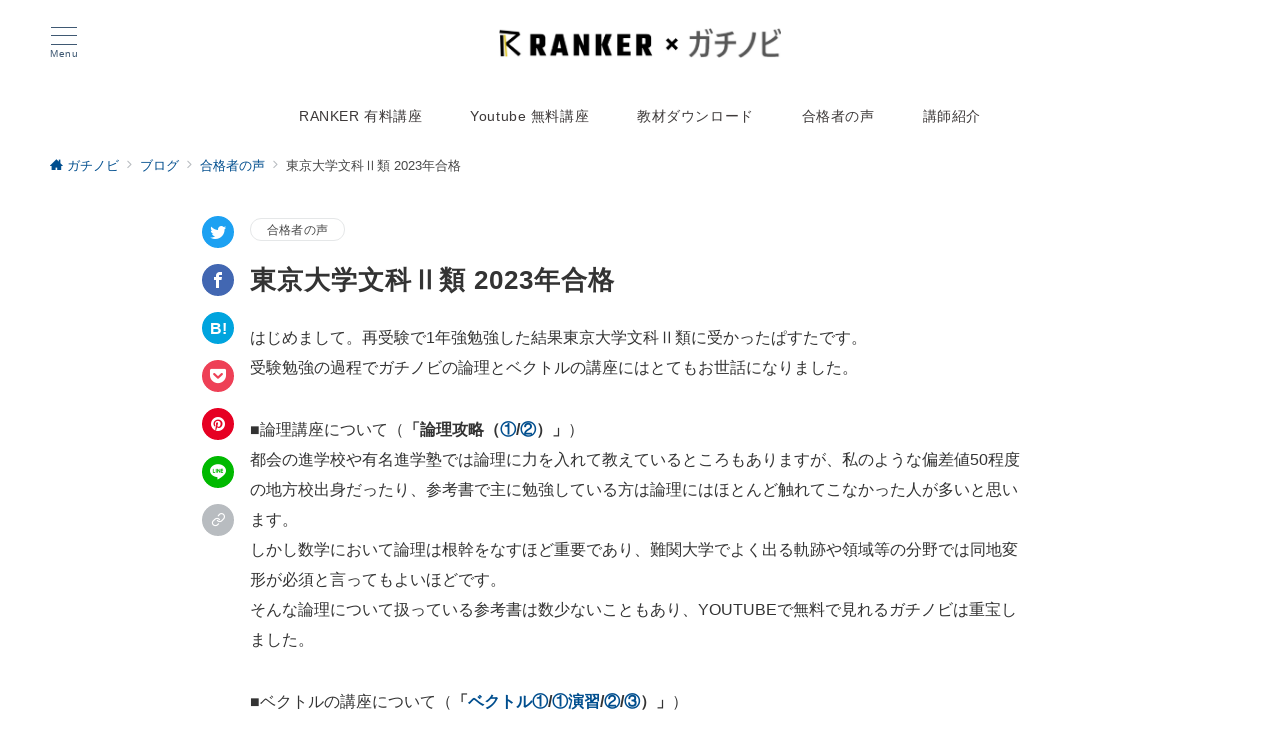

--- FILE ---
content_type: text/html; charset=UTF-8
request_url: https://gachinobi.jp/2023/03/11/318/
body_size: 23150
content:
<!DOCTYPE html>
<html lang="ja">
<head>
<meta charset="UTF-8" />
<meta name="viewport" content="width=device-width,initial-scale=1.0" />
<title>東京大学文科Ⅱ類 2023年合格  |  ガチノビ</title>
<meta name='robots' content='max-image-preview:large' />
<meta name="description" content="はじめまして。再受験で1年強勉強した結果東京大学文科Ⅱ類に受かったぱすたです。受験勉強の過程でガチノビの論理とベクトルの講座にはとてもお世話になりました。■論理講座について（「論理攻略（①/②）」）都会の進学校や有名進学塾では論理" />
<style id="emanon-premium-style-inline-css">html, body, h1, h2, h3, h4, ul, ol, dl, li, dt, dd, p, div, span, img, a, table, tr, th, td {margin:0;padding:0;border:0;font-size:100%;vertical-align:baseline;box-sizing:border-box;}article, header, footer, aside, figure, figcaption, nav, section { display:block;}body {-ms-text-size-adjust:100%;-webkit-text-size-adjust:100%;}ol, ul {list-style:none;list-style-type:none;}figure {margin:0;}img {border-style:none;}table {border-collapse:collapse;border-spacing:0;}a, a:hover, a:visited, a:active, a:focus {text-decoration:none;}a:active, a:hover {outline-width:0;}*,*::before,*::after {box-sizing:border-box;}html {font-size:16px;}body {word-wrap:break-word;overflow-wrap:break-word;line-height:1.6;background-color:#fff;font-size:1rem;font-weight:normal;color:#333333;-webkit-font-smoothing:antialiased;-moz-osx-font-smoothing:grayscale;overflow-y:scroll;overflow-x:hidden;}h1 {font-weight:bold;font-size:1.6rem;clear:both;}h2 {font-weight:bold;font-size:1.33333rem;clear:both;}h3,h4 {font-weight:bold;font-size:1.14286rem;clear:both;}h5,h6 {font-weight:normal;font-size:1rem;clear:both;}b, strong, .strong {font-weight:bold;}dfn,cite,em {font-style:italic;}hr {height:2px;border:0;background-color:#e5e7e8;}img {height:auto;max-width:100%;vertical-align:middle;}blockquote {position:relative;display:block;padding-top:24px;padding-bottom:24px;padding-right:32px;padding-left:32px;line-height:1.8;font-size:0.88889rem;}blockquote cite {display:block;margin-top:16px;font-size:0.8rem;color:#484848;}pre {overflow:auto;white-space:pre;text-align:left;font-size:0.88889rem;}abbr[title] {text-decoration:underline;}ins {text-decoration:none;}small,.small {font-size:0.72727rem;}code {font-family:monospace, serif;}table thead th {padding:8px 12px;background-color:#fafafa;font-size:1rem;font-weight:bold;}table th {padding:8px 12px;background-color:#fafafa;border:1px solid #b8bcc0;vertical-align:middle;font-size:1rem;font-weight:bold;}table td {padding:8px 12px;border:1px solid #b8bcc0;font-size:1rem;vertical-align:middle;}label {font-size:1rem;cursor:pointer;}input[type="text"],input[type="email"],input[type="url"],input[type="password"],input[type="search"],input[type="number"],input[type="tel"],input[type="date"],input[type="month"],input[type="week"],input[type="time"],input[type="datetime"],input[type="datetime-local"],textarea {-webkit-appearance:none;-moz-appearance:none;appearance:none;padding-top:6px;padding-bottom:6px;padding-right:12px;padding-left:12px;width:100%;border-radius:3px;background-color:#fff;border:1px solid #b8bcc0;transition:all 0.2s ease-in;letter-spacing:0.04em;font-family:inherit;font-size:1rem;}input[type="text"]:focus,input[type="email"]:focus,input[type="url"]:focus,input[type="password"]:focus,input[type="search"]:focus,input[type="number"]:focus,input[type="tel"]:focus,input[type="date"]:focus,input[type="month"]:focus,input[type="week"]:focus,input[type="time"]:focus,input[type="datetime"]:focus,input[type="datetime-local"]:focus,input[type="color"]:focus,textarea:focus,select:focus {outline:none;}input[type="color"] {border-radius:3px;border:1px solid #b8bcc0;}input[type="range"] {-webkit-appearance:none;-moz-appearance:none;appearance:none;background-color:#b8bcc0;height:2px;}input[type="radio"],input[type="checkbox"] {margin-right:8px;}input[type="file"] {-webkit-appearance:none;-moz-appearance:none;appearance:none;margin:8px 0;width:100%;}input[type="button"],input[type="submit"] {position:relative;display:inline-block;padding-top:6px;padding-bottom:6px;padding-right:32px;padding-left:32px;border:none;text-align:center;letter-spacing:0.04em;font-family:inherit;font-size:0.88889rem;overflow:hidden;cursor:pointer;transition:all 0.3s ease;-webkit-appearance:none;-moz-appearance:none;appearance:none;}button {position:relative;letter-spacing:0.04em;font-family:inherit;font-size:0.88889rem;cursor:pointer;transition:all 0.3s ease;-webkit-appearance:none;-moz-appearance:none;appearance:none;}select {-webkit-appearance:none;-moz-appearance:none;appearance:none;padding-right:8px;padding-left:8px;width:100%;height:32px;background-color:#fff;border:1px solid #b8bcc0;border-radius:3px;letter-spacing:0.04em;font-family:inherit;font-size:1rem;}select::-ms-expand {display:none;}input[type="search"],textarea {width:100%;font-family:inherit;font-size:1rem;}iframe {vertical-align:bottom;}a:hover {transition:all 0.3s ease;}#contents {flex:1 0 auto;}.l-content,.l-content__sm,.l-content__fluid {position:relative;margin:auto;width:calc(100% - 32px);}.l-header .l-content,.l-header .l-content__fluid {width:100%;}.l-content__inner {margin-top:16px;margin-bottom:32px;}.l-content__inner.margin-none-style {margin-bottom:0;}.l-content__inner.margin-none-style .article-body {padding-bottom:0;}@media screen and (min-width:600px) {.l-content__inner {margin-top:40px;margin-bottom:64px;}}@media screen and (min-width:768px) {.l-content,.l-content__sm,.l-header .l-content {width:calc(768px - 32px);}}@media screen and (min-width:960px) {.l-content,.l-header .l-content {width:calc(960px - 32px);}}@media screen and (min-width:1200px) {.l-content,.l-header .l-content {width:calc(1212px - 32px);}}.l-content-widget {position:relative;margin:auto;width:calc(100% - 32px);}.home .l-content__main .c-section-widget__inner .l-content-widget {width:100%;}.epb-background .c-section-widget__inner .l-content-widget,.epb-separator .c-section-widget__inner .l-content-widget {width:100%;}@media screen and (min-width:1200px) {.home .one-col .l-content__main,.c-section-widget__inner .l-content-widget {width:var(--one-col-content-width-front-page);margin-left:auto;margin-right:auto;}.one-col .l-content__main {width:var(--one-col-content-width);margin-left:auto;margin-right:auto;}}.home .l-content__inner {margin-top:0;margin-bottom:0;}.home .article-body {padding-bottom:0;}.wrapper-column {width:100%;}.wrapper-column.has-sp-column {width:calc(100% + 12px);}[class^="column-"],[class*="column-"] {width:100%;}[class^="column-sp-"],[class*="column-sp-"] {margin-right:12px;}.column-sp-1 {width:calc(8.333% - 12px);}.column-sp-2 {width:calc(16.667% - 12px);}.column-sp-3 {width:calc(25% - 12px);}.column-sp-4 {width:calc(33.333% - 12px);}.column-sp-5 {width:calc(41.667% - 12px);}.column-sp-6 {width:calc(50% - 12px);}.column-sp-7 {width:calc(58.333% - 12px);}.column-sp-8 {width:calc(66.667% - 12px);}.column-sp-9 {width:calc(75% - 12px);}.column-sp-10 {width:calc(83.333% - 12px);}.column-sp-11 {width:calc(91.667% - 12px);}.column-sp-12 {width:calc(100% - 12px)}@media screen and (min-width:600px) {.wrapper-column,.wrapper-column.has-sp-column {width:calc(100% + 24px);}.column-none {width:auto;}.column-1 {margin-right:24px;width:calc(8.333% - 24px);}.column-2 {margin-right:24px;width:calc(16.667% - 24px);}.column-3 {margin-right:24px;width:calc(25% - 24px);}.column-4 {margin-right:24px;width:calc(33.333% - 24px);}.column-5 {margin-right:24px;width:calc(41.667% - 24px);}.column-6 {margin-right:24px;width:calc(50% - 24px);}.column-7 {margin-right:24px;width:calc(58.333% - 24px);}.column-8 {margin-right:24px;width:calc(66.667% - 24px);}.column-9 {margin-right:24px;width:calc(75% - 24px);}.column-10 {margin-right:24px;width:calc(83.333% - 24px);}.column-11 {margin-right:24px;width:calc(91.667% - 24px);}.column-12 {margin-right:24px;width:calc(100% - 24px)}}.u-row {display:flex;}.u-row-wrap {flex-wrap:wrap;}.u-row-nowrap {flex-wrap:nowrap;}.u-row-item-top {align-items:flex-start;}.u-row-item-center {align-items:center;}.u-row-item-bottom {align-items:flex-end;}.u-row-cont-around {justify-content:space-around;}.u-row-cont-between {justify-content:space-between;}.u-row-cont-start {justify-content:flex-start;}.u-row-cont-center {justify-content:center;}.u-row-cont-end {justify-content:flex-end;}.u-row-dir {flex-direction:row;}.u-row-dir-reverse {flex-direction:row-reverse;}.u-row-dir-column {flex-direction:column;}.u-row-flex-grow-1 {flex-grow:1;}.u-row-flex-grow-2 {flex-grow:1;}.u-row-flex-grow-3 {flex-grow:1;}@keyframes fade {from {opacity:0;}to {opacity:1;}}@keyframes fadeIn {from {opacity:0;transform:translateY(16px);}to {opacity:1;}}@keyframes fadeSlideIn {from {opacity:0;transform:translateX(-32px);}to {opacity:1;}}@keyframes fadeOut {from {opacity:1;}to {opacity:0;transform:translateY(16px);}}@keyframes slideDown {from {transform:translateY(-100%);opacity:0;}to {transform:translateY(0);opacity:1;}}@keyframes slideUp {from {transform:translateY(0);}to {transform:translateY(-100%);}}@keyframes slideUpText {from {transform:translateY(-30%);opacity:0;}to {transform:translateY(-50%);opacity:1;}}@keyframes circle {from {transform:rotate(0deg);}to {transform:rotate(360deg);}}@keyframes spinY {from {transform:rotateY( 0deg );}to {transform:rotateY( 360deg );}}@keyframes sound-visualize {0% {transform:scaleY(0);}50% {transform:scaleY(1);}100% {transform:scaleY(0.2);}}@keyframes blur-text {0% {filter:blur(0);opacity:1;}100% {filter:blur(2px);opacity:0.8;}}@keyframes expansion-image {0% {transform:scale(1);}100% {transform:scale(1.15);}}@keyframes reduced-image {0% {transform:scale(1.15);}100% {transform:scale(1);}}@keyframes slide-image {from {transform:translateX(0);}to {transform:translateX(48px);}}@keyframes lustre {100% {left:60%;}}@keyframes ripple-drop {100% {transform:scale(2);opacity:0;}}@keyframes ctaIconSlideInRight {from {opacity:0;transform:translateX(calc(100% + 360px));}to {opacity:1;transform:translateX(0);}}@media screen and (min-width:600px) {@keyframes ctaIconSlideInRight {from {opacity:0;transform:translateX(360px);}to {opacity:1;transform:translateX(0);}}}@keyframes headerLanguage {from {opacity:0;transform:translateY(16px);}to {opacity:1;transform:translateY(0);}}@keyframes arrowRight {50% {right:-0.2em;opacity:1;}100% {right:-0.8em;opacity:0;}}.l-header {position:relative;z-index:200;}.l-header__inner {display:flex;align-items:center;justify-content:space-between;height:60px;overflow:hidden;}.home:not(.paged).is-overlay .l-header,[class*="_full_width"].is-overlay .l-header,[class*="_full_width_overlay"].is-overlay .l-header {position:absolute;top:0;left:0;right:0;z-index:200;}.home:not(.paged).is-overlay .header-info.has-background-color,[class*="_full_width_overlay"].is-overlay .header-info.has-background-color,[class*="_full_width"].is-overlay .header-info.has-background-color {background-color:inherit;}.home:not(.paged).is-overlay .l-header-default,.home:not(.paged).is-overlay .l-header-center,.home:not(.paged).is-overlay .l-header-row,[class*="_full_width"].is-overlay .l-header-default,[class*="_full_width"].is-overlay .l-header-center,[class*="_full_width"].is-overlay .l-header-row,[class*="_full_width_overlay"].is-overlay .l-header-default,[class*="_full_width_overlay"].is-overlay .l-header-center,[class*="_full_width_overlay"].is-overlay .l-header-row {background-color:inherit;border-bottom:inherit;}@media screen and (min-width:600px) {.l-header__inner {height:86px;overflow:visible;}.l-header-default .l-header__inner {justify-content:flex-start;}.l-header-center .l-header__inner {justify-content:center;}.site-description {font-size:0.8rem;}.l-header-default .site-description,.l-header-row .site-description {width:100%;}}.header-site-branding {width:100%;height:60px;}.header-site-branding.is-left {justify-content:flex-start;margin-left:8px;}.header-site-branding.is-center {justify-content:center;text-align:center;}.header-site-branding.have-drawer-menu-tablet.is-left {margin-left:45px;}@media screen and (min-width:600px) {.header-site-branding.is-center {justify-content:flex-start;text-align:left;}.header-site-branding.have-drawer-menu-pc.is-left {margin-left:0;}}.icon-logo {margin-right:6px;}.icon-logo-baseline {margin-right:4px;vertical-align:baseline;}@media screen and (min-width:600px) {.icon-logo-baseline {margin-right:6px;}}.site-logo {display:table-cell;vertical-align:middle;font-size:inherit;}.site-logo__img {height:30px;width:auto;}.site-title {display:table-cell;vertical-align:middle;line-height:1;font-size:1.6rem;}.site-description {display:block;line-height:2;font-size:0.72727rem;letter-spacing:0.04em;color:#828990;}.header-site-branding .site-title {letter-spacing:0.04em;}.header-site-branding .site-title a {color:#333;}@media screen and (min-width:600px) {.header-site-branding {width:auto;}.l-header-row .header-site-branding.have-drawer-menu-tablet,.l-header-row .l-content__fluid .header-site-branding.have-drawer-menu-tablet {margin-left:56px;}.l-header-default .l-content__fluid .header-site-branding,.l-header-row .l-content__fluid .header-site-branding {margin-left:16px;}.l-header-center .header-site-branding {text-align:center;}}@media screen and (min-width:960px) {.l-header-row .header-site-branding.have-drawer-menu-tablet {margin-left:0;}.l-header-default .header-site-branding.have-drawer-menu-tablet {margin-left:0;}.l-header-row .l-content__fluid .header-site-branding.have-drawer-menu-tablet,.l-header-default .l-content__fluid .header-site-branding.have-drawer-menu-tablet {margin-left:12px;}.l-header-row .header-site-branding.have-drawer-menu-pc,.l-header-row .l-content__fluid .header-site-branding.have-drawer-menu-pc {margin-left:56px;}.l-header-default .header-site-branding.have-drawer-menu-pc,.l-header-default .l-content__fluid .header-site-branding.have-drawer-menu-pc {margin-left:16px;}}.hamburger-menu {position:absolute;left:8px;padding:0;border:none;outline:none;background-color:inherit;line-height:1.2;text-align:center;cursor:pointer;}@media screen and (min-width:600px) {.hamburger-menu {left:0;}.l-content__fluid .hamburger-menu {width:48px;}.l-header-default .hamburger-menu {position:relative;top:0;transform:translateY(0%);}}.hamburger-menu-label {line-height:1;text-align:center;font-size:0.625rem;}.hamburger-menu-trigger,.hamburger-menu-trigger span {display:inline-block;box-sizing:border-box;}.hamburger-menu-trigger {position:relative;width:26px;height:18px;}@media screen and (max-width:599px) {.has-menu .hamburger-menu-trigger {top:-4px;}}.hamburger-menu-trigger span {position:absolute;left:0;width:100%;height:1px;border-radius:3px;}.hamburger-menu-trigger span:nth-of-type(1) {top:0;transition:all 0.2s ease;}.hamburger-menu-trigger span:nth-of-type(2) {top:8px;}.hamburger-menu-trigger span:nth-of-type(3) {bottom:0;transition:all 0.2s ease;}.hamburger-menu:hover {border:none;background-color:inherit;}.hamburger-menu:hover .hamburger-menu-trigger span:nth-of-type(1) {transform:translateY(2px);}.hamburger-menu:hover .hamburger-menu-trigger span:nth-of-type(3) {transform:translateY(-2px);}.hamburger-menu-floating,.hamburger-menu-floating-fixed {position:fixed;visibility:hidden;right:16px;bottom:110px;height:60px;width:60px;margin-bottom:calc(env(safe-area-inset-bottom) * 0.5);padding:0;text-align:center;border-radius:50%;border:none;outline:none;box-shadow:0 2px 4px -1px rgba(0,0,0,0.2), 0 4px 5px 0 rgba(0,0,0,0.14), 0 1px 10px 0 rgba(0,0,0,0.12);transform:translateX(calc(100% + 16px));transition:0.2s cubic-bezier(0,.6,.99,1);cursor:pointer;z-index:199;}.is-drawer-open .hamburger-menu-floating,.is-drawer-open .hamburger-menu-floating-fixed {z-index:999;}@media screen and (min-width:600px) {.hamburger-menu-floating,.hamburger-menu-floating-fixed {right:0;bottom:80px;}}.hamburger-menu-floating.is-show,.hamburger-menu-floating-fixed {visibility:visible;transform:translateX(0);}.hamburger-menu-floating:hover,.hamburger-menu-floating-fixed:hove {border:none;}.hamburger-menu-floating:not(.has-menu) .hamburger-menu-trigger,.hamburger-menu-floating-fixed:not(.has-menu) .hamburger-menu-trigger {margin-top:4px;}.hamburger-menu-floating .hamburger-menu-label,.hamburger-menu-floating-fixed .hamburger-menu-label {position:absolute;right:0;bottom:9px;left:0;}.hamburger-menu-floating span,.hamburger-menu-floating-fixed span {transition:0.3s cubic-bezier(0,.6,.99,1);}.hamburger-menu-floating.is-active .hamburger-menu-trigger span:nth-of-type(1),.hamburger-menu-floating-fixed.is-active .hamburger-menu-trigger span:nth-of-type(1) {transform:translate(0, 9px) rotate(-45deg);}.hamburger-menu-floating.is-active .hamburger-menu-trigger span:nth-of-type(2),.hamburger-menu-floating-fixed.is-active .hamburger-menu-trigger span:nth-of-type(2) {opacity:0;}.hamburger-menu-floating.is-active .hamburger-menu-trigger span:nth-of-type(3),.hamburger-menu-floating-fixed.is-active .hamburger-menu-trigger span:nth-of-type(3) {transform:translate(0, -8px) rotate(45deg);}.drawer-menu {visibility:hidden;position:fixed;}.header-cta {position:absolute;right:0}.header-cta .is-active .switch-off,.header-cta .switch-on {display:none;}.header-cta .is-active .switch-on {display:block;}.header-cta__item {margin-left:16px;min-width:20px;text-align:center;}.header-cta__item a {display:block;height:100%;}@media screen and (min-width:600px) {.header-cta__item {letter-spacing:0.04em;}}.header-cta__item [class*="icon-"] {font-size:1rem;}.header-cta__item:last-child {position:relative;width:70px;height:60px;transition:all 0.3s ease;}.header-cta__item:last-child .header-cta__inner {position:absolute;top:50%;left:0;right:0;transform:translateY(-50%);letter-spacing:0.05rem;color:#fff;}.header-cta__label {line-height:1;font-size:0.72727rem;}@media screen and (min-width:600px) {.l-header-row .header-cta {position:relative;}.header-cta__item:only-child {margin-left:0;}.header-cta__item:first-child:nth-last-child(2),.header-cta__item:first-child:nth-last-child(2) ~ .header-cta__item {margin-left:32px;}.header-cta__item:first-child:nth-last-child(3),.header-cta__item:first-child:nth-last-child(3) ~ .header-cta__item {margin-left:32px;}.header-cta__item:last-child {width:86px;height:86px;}}.home:not(.paged).is-overlay .header-menu-default,.home:not(.paged).is-overlay .header-menu-center,[class*="_full_width"].is-overlay .header-menu-default,[class*="_full_width"].is-overlay .header-menu-center,[class*="_full_width_overlay"].is-overlay .header-menu-default,[class*="_full_width_overlay"].is-overlay .header-menu-center {background-color:inherit;border-bottom:inherit;}.header-menu .menu-item {position:relative;display:flex;flex-direction:column;justify-content:center;letter-spacing:0.04em;font-size:0.88889rem;}.header-menu-default .menu-item {flex:1 1 auto;}.header-menu-default .header-menu > .menu-item a {padding-right:24px;padding-left:24px;height:60px;}.header-menu-center .header-menu > .menu-item a {padding-right:24px;padding-left:24px;height:60px;}.header-menu-row .header-menu > .menu-item a {padding-right:18px;padding-left:18px;height:86px;}.header-menu .menu-item a {position:relative;display:flex;flex-direction:column;justify-content:center;align-items:center;transition:all 0.3s ease;}.header-menu > .menu-item > a > .menu-description {display:block;line-height:1;font-weight:300;letter-spacing:0.04em;opacity:0.8;}.header-menu .menu-item [class^="icon-"] {padding-right:4px;}.header-menu > .menu-item > a span {position:relative;display:inline-block;}.header_menu_hover_bottom_up .header-menu > .menu-item:not(.ep-menu-item-has-background):not(.ep-menu-item-has-background-02):not(.ep-menu-item-tel) > a span::after {display:block;content:"";position:absolute;left:0;bottom:-14px;width:100%;height:1px;background-color:#187fc4;transition:0.3s cubic-bezier(0.13,0.61,0.26,0.94);opacity:0;}.header_menu_hover_bottom_up .header-menu > .menu-item:not(.ep-menu-item-has-background):not(.ep-menu-item-has-background-02):not(.ep-menu-item-tel):hover > a span::after,.header_menu_hover_bottom_up.has-current-effect .header-menu > .menu-item.current-menu-item:not(.ep-menu-item-has-background):not(.ep-menu-item-tel) > a span::after {bottom:-8px;opacity:1;}.header_menu_hover_bottom_up.is_style_hover_bottom .header-menu > .menu-item:not(.ep-menu-item-has-background):not(.ep-menu-item-has-background-02):not(.ep-menu-item-tel) > a span::after,.header_menu_hover_bottom_up.is_style_hover_bottom.has-current-effect .header-menu > .menu-item.current-menu-item:not(.ep-menu-item-has-background):not(.ep-menu-item-tel) > a span::after {bottom:-18px;}.header_menu_hover_left_to_right .header-menu > .menu-item:not(.ep-menu-item-has-background):not(.ep-menu-item-has-background-02):not(.ep-menu-item-tel) > a span::after {display:block;content:"";position:absolute;right:0;bottom:-8px;width:0;height:1px;background-color:#187fc4;transition:0.3s cubic-bezier(0.13,0.61,0.26,0.94);}.header_menu_hover_left_to_right.is_style_hover_bottom .header-menu > .menu-item:not(.ep-menu-item-has-background):not(.ep-menu-item-has-background-02):not(.ep-menu-item-tel) > a span::after {bottom:-18px;}.header_menu_hover_left_to_right .header-menu > .menu-item:not(.ep-menu-item-has-background):not(.ep-menu-item-has-background-02):not(.ep-menu-item-tel):hover > a span::after,.header_menu_hover_left_to_right.has-current-effect .header-menu > .menu-item.current-menu-item:not(.ep-menu-item-has-background):not(.ep-menu-item-has-background-02):not(.ep-menu-item-tel) > a span::after {left:0;width:100%;}.header_menu_hover_expansion .header-menu > .menu-item:not(.ep-menu-item-has-background):not(.ep-menu-item-has-background-02):not(.ep-menu-item-tel) > a span::after {display:block;content:"";position:absolute;left:10%;bottom:-8px;width:80%;height:1px;background-color:#187fc4;transform:scale(0, 1);transition:0.3s cubic-bezier(0.13,0.61,0.26,0.94);}.header_menu_hover_expansion.is_style_hover_bottom .header-menu:not(.ep-menu-item-has-background):not(.ep-menu-item-has-background-02):not(.ep-menu-item-tel) > .menu-item > a span::after {bottom:-18px;}.header_menu_hover_expansion .header-menu > .menu-item:not(.ep-menu-item-has-background):not(.ep-menu-item-has-background-02):not(.ep-menu-item-tel):hover > a span::after,.header_menu_hover_expansion.has-current-effect .header-menu > .menu-item.current-menu-item:not(.ep-menu-item-has-background):not(.ep-menu-item-has-background-02):not(.ep-menu-item-tel) > a span::after {transform:scale(1, 1);}.header_menu_hover_scale .header-menu > .menu-item:not(.ep-menu-item-has-background):not(.ep-menu-item-has-background-02):not(.ep-menu-item-tel) > a {transform:scale(1);transition:0.3s cubic-bezier(0.13,0.61,0.26,0.94);}.header_menu_hover_scale .header-menu > .menu-item:not(.ep-menu-item-has-background):not(.ep-menu-item-has-background-02):not(.ep-menu-item-tel):hover > a,.header_menu_hover_scale.has-current-effect .header-menu > .menu-item.current-menu-item:not(.ep-menu-item-has-background):not(.ep-menu-item-has-background-02):not(.ep-menu-item-tel) > a {transform:scale(1.12);}.header_menu_hover_round_dot .header-menu > .menu-item:not(.ep-menu-item-has-background):not(.ep-menu-item-has-background-02):not(.ep-menu-item-tel) > a span::after {content:"";position:absolute;bottom:-8px;left:calc(50% - 2.5px);width:4px;height:4px;background-color:#187fc4;border-radius:50%;transition:0.3s cubic-bezier(0.13,0.61,0.26,0.94);opacity:0;}.header_menu_hover_round_dot.is_style_hover_bottom .header-menu > .menu-item:not(.ep-menu-item-has-background):not(.ep-menu-item-has-background-02):not(.ep-menu-item-tel) > a span::after {bottom:-18px;}.header_menu_hover_round_dot .header-menu > .menu-item:not(.ep-menu-item-has-background):not(.ep-menu-item-has-background-02):not(.ep-menu-item-tel):hover > a span::after,.header_menu_hover_round_dot.has-current-effect .header-menu > .menu-item.current-menu-item:not(.ep-menu-item-has-background):not(.ep-menu-item-has-background-02):not(.ep-menu-item-tel) > a span::after {opacity:1;}.header_menu_hover_opacity .header-menu:hover > .menu-item:not(.ep-menu-item-has-background):not(.ep-menu-item-has-background-02):not(.ep-menu-item-tel) > a {opacity:0.4;}.header_menu_hover_opacity .header-menu > .menu-item:not(.ep-menu-item-has-background):not(.ep-menu-item-has-background-02):not(.ep-menu-item-tel):hover > a {opacity:1;}.header_menu_hover_background_color .header-menu > .menu-item:not(.ep-menu-item-has-background):not(.ep-menu-item-has-background-02):not(.ep-menu-item-tel):hover > a,.header_menu_hover_background_color.has-current-effect .header-menu > .menu-item.current-menu-item > a {background-color:rgba( 24, 127, 196, 0.4 );}.header_menu_hover_background_white_color .header-menu > .menu-item:not(.ep-menu-item-has-background):not(.ep-menu-item-has-background-02):not(.ep-menu-item-tel):hover > a,.header_menu_hover_background_white_color.has-current-effect .header-menu > .menu-item.current-menu-item:not(.ep-menu-item-has-background):not(.ep-menu-item-has-background-02):not(.ep-menu-item-tel) > a {background-color:#187fc4;color:#fff !important;}.header-menu .sub-menu {visibility:hidden;position:absolute;top:100%;left:50%;min-width:200px;transform:translateX(-50%);transition:all 0.3s ease-in;box-shadow:0 1px 3px 1px rgba(0, 0, 0, 0.08);opacity:0;z-index:9999;}.header-menu .menu-item:hover > .sub-menu,.header-menu .menu-item.focus > .sub-menu {visibility:visible;opacity:1;}.header-menu .sub-menu .menu-item a {display:flex;position:relative;flex-direction:row;justify-content:left;align-items:center;padding-top:12px;padding-bottom:12px;padding-left:20px;padding-right:20px;height:42px;font-size:0.72727rem;}.header-menu .sub-menu .menu-item a:hover {background-color:rgba(255,255,255,0.2);}.header-menu .sub-menu .menu-item ul {top:0;left:100%;transform:none;}.header-menu > .menu-item:first-child >.sub-menu {left:50%;transform:translateX(-50%);}.header-menu > .menu-item:last-child >.sub-menu {left:inherit;right:0;transform:translateX(0);}.header-menu > .menu-item:last-child > .sub-menu .menu-item > .sub-menu {left:100%;transform:translateX(-200%);}.header-menu .sub-menu .menu-item-has-children > a::before {content:"\e941";position:absolute;right:3px;transition:all 0.3s ease-in;font-family:"icomoon";font-size:0.88889rem;}.header-menu .sub-menu .menu-item-has-children:hover > a::before {right:-1px;}.header-menu > .menu-item:last-child > .sub-menu .menu-item-has-children > a::before {content:"\e940";position:absolute;left:4px;transition:all 0.3s ease-in;font-family:"icomoon";font-size:0.88889rem;}.header-menu > .menu-item:last-child > .sub-menu .menu-item-has-children:hover > a::before {left:1px;}.l-header-menu-drop,.l-header-menu-fixed {position:fixed;top:0;right:0;left:0;transform:translateY(-100%);transition:transform 0.4s ease;z-index:997;}.l-header-menu-drop.sticky-menu,.l-header-menu-fixed.sticky-menu {transform:translateY(0);box-shadow:0 1px 3px rgba(0, 0, 0, 0.1);}.l-header-menu-drop__inner .header-menu > .menu-item,.l-header-menu-fixed__inner .header-menu > .menu-item {padding-right:24px;padding-left:24px;height:56px;}.l-header-menu-drop__inner .header-menu .menu-item a:focus,.l-header-menu-fixed__inner .header-menu .menu-item a:focus{outline:none;}.header-panel {width:100%;}.header-contact,.header-searchform {display:none;position:absolute;right:0;left:0;padding-top:24px;padding-bottom:24px;padding-right:16px;padding-left:16px;box-shadow:0 1px 1px rgba(0, 0, 0, 0.1);z-index:300;}.header-contact.is-active,.header-searchform.is-active {display:block;animation:fadeIn 0.2s ease-in;}.header-language {display:none;position:absolute;top:100%;left:0;min-width:72px;box-shadow:0 1px 3px 1px rgba(0, 0, 0, 0.08);transition:all 0.2s ease-in;z-index:300;}@media screen and (min-width:600px) {.header-language {min-width:86px;}}.header-language.is-active {display:block;animation:headerLanguage 0.2s ease-in;}.language-panel__item {padding-top:6px;padding-bottom:6px;padding-left:4px;padding-right:4px;font-size:0.72727rem;letter-spacing:0.04em;transition:all 0.3s ease;}@media screen and (min-width:600px) {.language-panel__item {font-size:0.88889rem;}}.language-panel__item a:hover {transform:translateX(2px);}.header-contact__inner {text-align:center;}@media screen and (max-width:599px) {.header-contact__inner [class*="column-"] {margin-bottom:24px;}.header-contact__inner [class*="column-"]:last-child {margin-bottom:0}}.header-contact__inner .small {margin-top:8px;}.fixed-footer-menu {position:fixed;bottom:0;right:0;left:0;width:100%;transform:translateY( 100px );box-shadow:0 -1px 1px rgba(0, 0, 0, 0.1);transition:0.4s cubic-bezier(0.13,0.61,0.26,0.94);padding-bottom:calc(env(safe-area-inset-bottom) * 0.5);z-index:202;}.fixed-footer-menu__inner {position:relative;width:100%;height:50px;}.fixed-footer-menu.is-show {transform:translateY( 0px );}.fixed-footer-menu__inner nav {position:relative;width:100%;height:50px;z-index:100;}.fixed-footer-menu__inner ul .menu-item i {display:block;padding-top:4px;text-align:center;font-size:1rem;}.fixed-footer-menu__inner ul .menu-item a {display:block;font-size:0.72727rem;overflow:hidden;}.sp-follow-sns,.sp-share-sns {position:fixed;visibility:hidden;opacity:0;bottom:0;padding-top:24px;padding-bottom:24px;padding-right:12px;padding-left:12px;transform:translateY(0);transition:0.4s cubic-bezier(0.13,0.61,0.26,0.94);width:100%;z-index:201;}.sp-follow-sns__item a,.sp-share-sns__item a,.sp-share-sns__item .share-button {display:flex;align-items:center;justify-content:center;margin-right:10px;margin-left:10px;width:32px;height:32px;border-radius:50%;box-shadow:0 1px 1.5px 0 rgba(0,0,0,0.12), 0 1px 1px 0 rgba(0,0,0,0.24);}.sp-share-sns__item .share-button__clipboard--success,.sp-share-sns__item .share-button__clipboard--error {border-radius:50%;}.sp-follow-sns__item a:hover,.sp-share-sns__item a:hover,.sp-share-sns__item .share-button:hover {box-shadow:0 4px 5px 0 rgba(0,0,0,0.14), 0 1px 10px 0 rgba(0,0,0,0.12), 0 2px 4px -1px rgba(0,0,0,0.2);}.sp-searchform {position:fixed;visibility:hidden;opacity:0;bottom:0;padding-top:32px;padding-bottom:32px;padding-right:16px;padding-left:16px;transition:0.4s cubic-bezier(0.13,0.61,0.26,0.94);width:100%;z-index:201;}.sp-follow-sns.is-active,.sp-share-sns.is-active,.sp-searchform.is-active {visibility:visible;opacity:1;bottom:50px;}.js-fixed-item.sp-follow-sns,.js-fixed-item.sp-share-sns,.js-fixed-item.sp-searchform {background:rgba(0,0,0,0.8);}.customer-feedback-header__img img {width:100px;height:100px;-webkit-mask-repeat:no-repeat;mask-repeat:no-repeat;-webkit-mask-position:50% 50%;mask-position:50% 50%;-webkit-mask-size:contain;mask-size:contain;-webkit-mask-image:url(https://gachinobi.jp/wp-content/themes/emanon-premium/assets/images/mask-balloon.svg);mask-image:url(https://gachinobi.jp/wp-content/themes/emanon-premium/assets/images/mask-balloon.svg);}@font-face {font-family:"icomoon";src:url("https://gachinobi.jp/wp-content/themes/emanon-premium/assets/fonts/icomoon/fonts/icomoon.eot?p9g7r6");src:url("https://gachinobi.jp/wp-content/themes/emanon-premium/assets/fonts/icomoon/fonts/icomoon.eot?p9g7r6#iefix") format("embedded-opentype"),url("https://gachinobi.jp/wp-content/themes/emanon-premium/assets/fonts/icomoon/fonts/icomoon.woff?p9g7r6") format("woff"),url("https://gachinobi.jp/wp-content/themes/emanon-premium/assets/fonts/icomoon/fonts/icomoon.ttf?p9g7r6") format("truetype"),url("https://gachinobi.jp/wp-content/themes/emanon-premium/assets/fonts/icomoon/fonts/icomoon.svg?p9g7r6#icomoon") format("svg");font-weight:normal;font-style:normal;font-display:swap;}.u-display-block {display:block;}.u-display-none {display:none;}.u-display-hidden {visibility:hidden;}.u-display-sp {display:block;}.u-display-inline-flex-sp {display:inline-flex;}.u-display-tablet {display:block;}.u-display-pc {display:none;}.u-display-inline-flex-pc {display:none;}@media screen and (min-width:600px) {.u-display-sp {display:none;}.u-display-inline-flex-sp {display:none;}.u-display-tablet {display:block;}}@media screen and (min-width:960px) {.u-display-tablet {display:none;}.u-display-pc {display:block;}.u-display-inline-flex-pc {display:inline-flex;}}:root {--one-col-content-width-front-page:1180px;--one-col-content-width:780px;--sidebar-width:332px;}input[type="button"],input[type="submit"],.c-btn {border-radius:25px;}input[type="button"]:hover,input[type="submit"]:hover,.c-btn:hover {transform:translateY(-4px);box-shadow:0 6px 10px 0 rgba(0, 0, 0, 0.1);}body {font-family:-apple-system, BlinkMacSystemFont, "Helvetica Neue", "Hiragino Kaku Gothic ProN", "ヒラギノ角ゴ Pro W3", "Segoe UI", "メイリオ", "Meiryo", sans-serif;}.site-title a {font-family:-apple-system, BlinkMacSystemFont, "Helvetica Neue", "Hiragino Kaku Gothic ProN", "ヒラギノ角ゴ Pro W3", "Segoe UI", "メイリオ", "Meiryo", sans-serif;font-weight:bold;}.site-description {font-family:-apple-system, BlinkMacSystemFont, "Helvetica Neue", "Hiragino Kaku Gothic ProN", "ヒラギノ角ゴ Pro W3", "Segoe UI", "メイリオ", "Meiryo", sans-serif;font-weight:normal;}.main-visual__title {font-family:-apple-system, BlinkMacSystemFont, "Helvetica Neue", "Hiragino Kaku Gothic ProN", "ヒラギノ角ゴ Pro W3", "Segoe UI", "メイリオ", "Meiryo", sans-serif;font-weight:bold;}.main-visual__sub-title {font-family:-apple-system, BlinkMacSystemFont, "Helvetica Neue", "Hiragino Kaku Gothic ProN", "ヒラギノ角ゴ Pro W3", "Segoe UI", "メイリオ", "Meiryo", sans-serif;font-weight:normal;}.main-visual__message {font-family:-apple-system, BlinkMacSystemFont, "Helvetica Neue", "Hiragino Kaku Gothic ProN", "ヒラギノ角ゴ Pro W3", "Segoe UI", "メイリオ", "Meiryo", sans-serif;font-weight:normal;}.main-visual__btn {font-family:-apple-system, BlinkMacSystemFont, "Helvetica Neue", "Hiragino Kaku Gothic ProN", "ヒラギノ角ゴ Pro W3", "Segoe UI", "メイリオ", "Meiryo", sans-serif;font-weight:normal;}h1 {font-family:-apple-system, BlinkMacSystemFont, "Helvetica Neue", "Hiragino Kaku Gothic ProN", "ヒラギノ角ゴ Pro W3", "Segoe UI", "メイリオ", "Meiryo", sans-serif;font-weight:bold;}.article-title__sub,.archive-title__sub {font-family:-apple-system, BlinkMacSystemFont, "Helvetica Neue", "Hiragino Kaku Gothic ProN", "ヒラギノ角ゴ Pro W3", "Segoe UI", "メイリオ", "Meiryo", sans-serif;font-weight:normal;}h2:not(.main-visual__title ) {font-family:-apple-system, BlinkMacSystemFont, "Helvetica Neue", "Hiragino Kaku Gothic ProN", "ヒラギノ角ゴ Pro W3", "Segoe UI", "メイリオ", "Meiryo", sans-serif;font-weight:bold;}h3 {font-family:-apple-system, BlinkMacSystemFont, "Helvetica Neue", "Hiragino Kaku Gothic ProN", "ヒラギノ角ゴ Pro W3", "Segoe UI", "メイリオ", "Meiryo", sans-serif;font-weight:bold;}h4 {font-family:-apple-system, BlinkMacSystemFont, "Helvetica Neue", "Hiragino Kaku Gothic ProN", "ヒラギノ角ゴ Pro W3", "Segoe UI", "メイリオ", "Meiryo", sans-serif;font-weight:bold;}h5 {font-family:-apple-system, BlinkMacSystemFont, "Helvetica Neue", "Hiragino Kaku Gothic ProN", "ヒラギノ角ゴ Pro W3", "Segoe UI", "メイリオ", "Meiryo", sans-serif;font-weight:bold;}h6 {font-family:-apple-system, BlinkMacSystemFont, "Helvetica Neue", "Hiragino Kaku Gothic ProN", "ヒラギノ角ゴ Pro W3", "Segoe UI", "メイリオ", "Meiryo", sans-serif;font-weight:bold;}.header-menu {font-family:-apple-system, BlinkMacSystemFont, "Helvetica Neue", "Hiragino Kaku Gothic ProN", "ヒラギノ角ゴ Pro W3", "Segoe UI", "メイリオ", "Meiryo", sans-serif;font-weight:normal;}.footer-menu {font-family:-apple-system, BlinkMacSystemFont, "Helvetica Neue", "Hiragino Kaku Gothic ProN", "ヒラギノ角ゴ Pro W3", "Segoe UI", "メイリオ", "Meiryo", sans-serif;font-weight:normal;}.cat-name {background-color:#187fc4;color:#fff;}.sticky-info .icon-star-full {color:#8c6e8c;}.post-list-meta__cat {background-color:#187fc4;color:#fff;}.widget_popular_post .popular-post-rank {background-color:#187fc4;}.widget_popular_post .has_thumbnail .popular-post-rank {background-color:initial;border-color:#187fc4 transparent transparent transparent;}.h2-bg-color .article-body h2:not(.is-style-none):not(.epb-advance-headling__text):not([class*="wp-block-"]),.h3-bg-color .article-body h3:not(.is-style-none):not(.epb-advance-headling__text):not([class*="wp-block-"]),.h4-bg-color .article-body h4:not(.is-style-none):not(.epb-advance-headling__text):not([class*="wp-block-"]) {padding-top:8px;padding-bottom:8px;padding-right:12px;padding-left:12px;background-color:#187fc4;color:#ffffff;}.h2-bg-color-radius .article-body h2:not(.is-style-none):not(.epb-advance-headling__text):not([class*="wp-block-"]),.h3-bg-color-radius .article-body h3:not(.is-style-none):not(.epb-advance-headling__text):not([class*="wp-block-"]),.h4-bg-color-radius .article-body h4:not(.is-style-none):not(.epb-advance-headling__text):not([class*="wp-block-"]) {padding-top:8px;padding-bottom:8px;padding-right:12px;padding-left:12px;border-radius:3px;background-color:#187fc4;color:#ffffff;}.h2-bg-color-border-left .article-body h2:not(.is-style-none):not(.epb-advance-headling__text):not([class*="wp-block-"]),.h3-bg-color-border-left .article-body h3:not(.is-style-none):not(.epb-advance-headling__text):not([class*="wp-block-"]),.h4-bg-color-border-left .article-body h4:not(.is-style-none):not(.epb-advance-headling__text):not([class*="wp-block-"]) {padding-top:8px;padding-bottom:8px;padding-right:8px;padding-left:12px;background-color:#8ba0b6;border-left:6px solid #187fc4;color:#ffffff;}.h2-bg-color-broken-corner .article-body h2:not(.is-style-none):not(.epb-advance-headling__text):not([class*="wp-block-"]),.h3-bg-color-broken-corner .article-body h3:not(.is-style-none):not(.epb-advance-headling__text):not([class*="wp-block-"]),.h4-bg-color-broken-corner .article-body h4:not(.is-style-none):not(.epb-advance-headling__text):not([class*="wp-block-"]) {position:relative;padding-top:8px;padding-bottom:8px;padding-right:12px;padding-left:12px;background-color:#187fc4;color:#ffffff;}.h2-bg-color-broken-corner .article-body h2:not(.is-style-none):not(.epb-advance-headling__text):not([class*="wp-block-"])::before,.h3-bg-color-broken-corner .article-body h3:not(.is-style-none):not(.epb-advance-headling__text):not([class*="wp-block-"])::before,.h4-bg-color-broken-corner .article-body h4:not(.is-style-none):not(.epb-advance-headling__text):not([class*="wp-block-"])::before {position:absolute;top:0;right:0;content:"";width:0;border-width:0 16px 16px 0;border-style:solid;box-shadow:-1px 1px 2px rgba(0, 0, 0, 0.1);border-color:#ffffff #ffffff #e5e7e8 #e5e7e8;}.h2-bg-color-ribbon .article-body h2:not(.is-style-none):not(.epb-advance-headling__text):not([class*="wp-block-"]),.h3-bg-color-ribbon .article-body h3:not(.is-style-none):not(.epb-advance-headling__text):not([class*="wp-block-"]),.h4-bg-color-ribbon .article-body h4:not(.is-style-none):not(.epb-advance-headling__text):not([class*="wp-block-"]) {position:relative;padding-top:8px;padding-bottom:8px;padding-right:12px;padding-left:12px;background-color:#187fc4;color:#ffffff;}.h2-bg-color-ribbon .article-body h2:not(.is-style-none):not(.epb-advance-headling__text):not([class*="wp-block-"])::before,.h3-bg-color-ribbon .article-body h3:not(.is-style-none):not(.epb-advance-headling__text):not([class*="wp-block-"])::before,.h4-bg-color-ribbon .article-body h4:not(.is-style-none):not(.epb-advance-headling__text):not([class*="wp-block-"])::before {position:absolute;content:"";top:100%;left:0;border-width:0 20px 12px 0;border-style:solid;border-color:transparent;border-right-color:rgba(0, 0, 0, 0.1);}.h2-speech-bubble .article-body h2:not(.is-style-none):not(.epb-advance-headling__text):not([class*="wp-block-"]),.h3-speech-bubble .article-body h3:not(.is-style-none):not(.epb-advance-headling__text):not([class*="wp-block-"]),.h4-speech-bubble .article-body h4:not(.is-style-none):not(.epb-advance-headling__text):not([class*="wp-block-"]) {position:relative;padding-top:8px;padding-bottom:8px;padding-right:12px;padding-left:12px;border-radius:3px;background-color:#187fc4;color:#ffffff;}.h2-speech-bubble .article-body h2:not(.is-style-none):not(.epb-advance-headling__text):not([class*="wp-block-"])::before,.h3-speech-bubble .article-body h3:not(.is-style-none):not(.epb-advance-headling__text):not([class*="wp-block-"])::before,.h4-speech-bubble .article-body h4:not(.is-style-none):not(.epb-advance-headling__text):not([class*="wp-block-"])::before {content:"";position:absolute;bottom:-8px;left:24px;width:16px;height:16px;background:inherit;transform:rotate(45deg);}.h2-speech-bubble-border .article-body h2:not(.is-style-none):not(.epb-advance-headling__text):not([class*="wp-block-"]),.h3-speech-bubble-border .article-body h3:not(.is-style-none):not(.epb-advance-headling__text):not([class*="wp-block-"]),.h4-speech-bubble-border .article-body h4:not(.is-style-none):not(.epb-advance-headling__text):not([class*="wp-block-"]) {position:relative;padding-top:8px;padding-bottom:8px;padding-right:12px;padding-left:12px;border-radius:3px;border:2px solid #187fc4;}.h2-speech-bubble-border .article-body h2:not(.is-style-none):not(.epb-advance-headling__text):not([class*="wp-block-"])::before,.h3-speech-bubble-border .article-body h3:not(.is-style-none):not(.epb-advance-headling__text):not([class*="wp-block-"])::before,.h4-speech-bubble-border .article-body h4:not(.is-style-none):not(.epb-advance-headling__text):not([class*="wp-block-"])::before {content:"";position:absolute;bottom:-9px;left:24px;width:16px;height:16px;border-right:2px solid#187fc4;border-bottom:2px solid#187fc4;background-color:#ffffff;transform:rotate(45deg);}.h2-border .article-body h2:not(.is-style-none):not(.epb-advance-headling__text):not([class*="wp-block-"]),.h3-border .article-body h3:not(.is-style-none):not(.epb-advance-headling__text):not([class*="wp-block-"]),.h4-border .article-body h4:not(.is-style-none):not(.epb-advance-headling__text):not([class*="wp-block-"]) {padding-top:8px;padding-bottom:8px;padding-right:12px;padding-left:12px;border:2px solid #187fc4;}.h2-border-radius .article-body h2:not(.is-style-none):not(.epb-advance-headling__text):not([class*="wp-block-"]),.h3-border-radius .article-body h3:not(.is-style-none):not(.epb-advance-headling__text):not([class*="wp-block-"]),.h4-border-radius .article-body h4:not(.is-style-none):not(.epb-advance-headling__text):not([class*="wp-block-"]) {padding-top:8px;padding-bottom:8px;padding-right:12px;padding-left:12px;border-radius:3px;border:2px solid #187fc4;}.h2-border-bottom .article-body h2:not(.is-style-none):not(.epb-advance-headling__text):not([class*="wp-block-"]),.h3-border-bottom .article-body h3:not(.is-style-none):not(.epb-advance-headling__text):not([class*="wp-block-"]),.h4-border-bottom .article-body h4:not(.is-style-none):not(.epb-advance-headling__text):not([class*="wp-block-"]) {padding-top:12px;padding-bottom:12px;border-bottom:2px solid #187fc4;}.h2-border-bottom-two-colors .article-body h2:not(.is-style-none):not(.epb-advance-headling__text):not([class*="wp-block-"]),.h3-border-bottom-two-colors .article-body h3:not(.is-style-none):not(.epb-advance-headling__text):not([class*="wp-block-"]),.h4-border-bottom-two-colors .article-body h4:not(.is-style-none):not(.epb-advance-headling__text):not([class*="wp-block-"]) {position:relative;padding-top:12px;padding-bottom:12px;border-bottom:solid 3px #8ba0b6;}.h2-border-bottom-two-colors .article-body h2:not(.is-style-none):not(.epb-advance-headling__text):not([class*="wp-block-"])::before,.h3-border-bottom-two-colors .article-body h3:not(.is-style-none):not(.epb-advance-headling__text):not([class*="wp-block-"])::before,.h4-border-bottom-two-colors .article-body h4:not(.is-style-none):not(.epb-advance-headling__text):not([class*="wp-block-"])::before {position:absolute;content:"";bottom:-3px;left:0;width:15%;height:3px;background-color:#187fc4;z-index:2;}.h2-border-bottom-gradient-colors .article-body h2:not(.is-style-none):not(.epb-advance-headling__text):not([class*="wp-block-"]),.h3-border-bottom-gradient-colors .article-body h3:not(.is-style-none):not(.epb-advance-headling__text):not([class*="wp-block-"]),.h4-border-bottom-gradient-colors .article-body h4:not(.is-style-none):not(.epb-advance-headling__text):not([class*="wp-block-"]) {position:relative;padding-top:12px;padding-bottom:12px;}.h2-border-bottom-gradient-colors .article-body h2:not(.is-style-none):not(.epb-advance-headling__text):not([class*="wp-block-"])::before,.h3-border-bottom-gradient-colors .article-body h3:not(.is-style-none):not(.epb-advance-headling__text):not([class*="wp-block-"])::before,.h4-border-bottom-gradient-colors .article-body h4:not(.is-style-none):not(.epb-advance-headling__text):not([class*="wp-block-"])::before {position:absolute;content:"";bottom:0;left:0;width:100%;height:3px;background-image:-webkit-linear-gradient(right, #8ba0b6 50%, #187fc4 100%);background-image:linear-gradient(to left, #8ba0b6 50%, #187fc4 100%);}.h2-border-top-bottom .article-body h2:not(.is-style-none):not(.epb-advance-headling__text):not([class*="wp-block-"]),.h3-border-top-bottom .article-body h3:not(.is-style-none):not(.epb-advance-headling__text):not([class*="wp-block-"]),.h4-border-top-bottom .article-body h4:not(.is-style-none):not(.epb-advance-headling__text):not([class*="wp-block-"]) {padding-top:8px;padding-bottom:8px;border-top:2px solid #187fc4;border-bottom:2px solid #187fc4}.h2-border-left .article-body h2:not(.is-style-none):not(.epb-advance-headling__text):not([class*="wp-block-"]),.h3-border-left .article-body h3:not(.is-style-none):not(.epb-advance-headling__text):not([class*="wp-block-"]),.h4-border-left .article-body h4:not(.is-style-none):not(.epb-advance-headling__text):not([class*="wp-block-"]) {padding-left:12px;border-left:3px solid #187fc4;}.h2-dashed-bottom .article-body h2:not(.is-style-none):not(.epb-advance-headling__text):not([class*="wp-block-"]),.h3-dashed-bottom .article-body h3:not(.is-style-none):not(.epb-advance-headling__text):not([class*="wp-block-"]),.h4-dashed-bottom .article-body h4:not(.is-style-none):not(.epb-advance-headling__text):not([class*="wp-block-"]) {padding-top:8px;padding-bottom:8px;border-bottom:2px dashed #187fc4;}.h2-dashed-top-bottom .article-body h2:not(.is-style-none):not(.epb-advance-headling__text):not([class*="wp-block-"]),.h3-dashed-top-bottom .article-body h3:not(.is-style-none):not(.epb-advance-headling__text):not([class*="wp-block-"]),.h4-dashed-top-bottom .article-body h4:not(.is-style-none):not(.epb-advance-headling__text):not([class*="wp-block-"]) {padding-top:8px;padding-bottom:8px;border-top:2px dashed #187fc4;border-bottom:2px dashed #187fc4;}.is-style-group-center__checkmark .wp-block-group__inner-container::before,.is-style-group-left__checkmark .wp-block-group__inner-container::before {background-color:#8ba0b6;}.is-style-group-center__circle .wp-block-group__inner-container::before,.is-style-group-left__circle .wp-block-group__inner-container::before {background-color:#8ba0b6;}.is-style-group-center__cross .wp-block-group__inner-container::before,.is-style-group-left__cross .wp-block-group__inner-container::before {background-color:#dc3545;}.is-style-group-center__alert .wp-block-group__inner-container::before,.is-style-group-left__alert .wp-block-group__inner-container::before {background-color:#dc3545;}.is-style-group-center__question .wp-block-group__inner-container::before,.is-style-group-left__question .wp-block-group__inner-container::before {background-color:#8ba0b6;}.is-style-group-center__notice .wp-block-group__inner-container::before,.is-style-group-left__notice .wp-block-group__inner-container::before {background-color:#8ba0b6;}.is-style-group-center__point .wp-block-group__inner-container::before,.is-style-group-left__point .wp-block-group__inner-container::before {background-color:#8ba0b6;}.is-style-group-center__memo .wp-block-group__inner-container::before,.is-style-group-left__memo .wp-block-group__inner-container::before {background-color:#8ba0b6;}.is-style-group-center__bubble .wp-block-group__inner-container::before,.is-style-group-left__bubble .wp-block-group__inner-container::before {background-color:#8ba0b6;}.is-style-group-center__crown .wp-block-group__inner-container::before,.is-style-group-left__crown .wp-block-group__inner-container::before {background-color:#8ba0b6;}.is-style-group-center__star .wp-block-group__inner-container::before,.is-style-group-left__star .wp-block-group__inner-container::before {background-color:#8ba0b6;}.is-style-group-center__download .wp-block-group__inner-container::before,.is-style-group-left__download .wp-block-group__inner-container::before {background-color:#8ba0b6;}a {color:#004e8e;}a:hover,a:active {color:#828990;}input[type="text"]:focus,input[type="email"]:focus,input[type="url"]:focus,input[type="password"]:focus,input[type="search"]:focus,input[type="number"]:focus,input[type="tel"]:focus,input[type="date"]:focus,input[type="month"]:focus,input[type="week"]:focus,input[type="time"]:focus,input[type="datetime"]:focus,input[type="datetime-local"]:focus,input[type="color"]:focus,textarea:focus,select:focus {border:1px solid#828990;}.slick-prev,.slick-next {border-color:#004e8e;}.slick-prev:hover,.slick-next:hover {border-color:#828990;}input[type="button"],input[type="submit"] {background-color:#187fc4;color:#ffffff;}.search-submit {background-color:#187fc4;border:1px solid#187fc4;color:#ffffff;}.search-submit:hover {background-color:#8ba0b6;border:1px solid#8ba0b6;}input[type="button"]:hover,input[type="submit"]:hover {background-color:#8ba0b6;border-color:#8ba0b6;}input[type="search"]:focus + .search-submit,input[type="search"]:focus + .wp-block-search__button {background-color:#828990;border:1px solid #828990;}.c-btn__main {background-color:#187fc4;color:#ffffff;}.c-btn__main:hover {background-color:#8ba0b6;}.c-btn__outline {border:1px solid #187fc4;color:#187fc4;}.c-btn__outline:hover {border:1px solid #8ba0b6;color:#8ba0b6;}.c-btn__arrow .c-btn__outline .icon-read-arrow-right {color:#187fc4;}.c-btn__arrow .c-btn__outline:hover .icon-read-arrow-right {color:#8ba0b6;}.js-btn__ripple {background-color:rgba( 130, 137, 144, 0.4 );}.slick-dots button {background-color:#004e8e;}.slick-dots button:hover {background-color:#828990;}.slick-dots .slick-active button {background-color:#828990;}.page-numbers:hover {background-color:#828990;}.page-numbers.current {background-color:#004e8e;}.prev.page-numbers:hover,.next.page-numbers:hover {color:#828990;}.next.page-numbers:hover::before{color:#828990;}.prev.page-numbers:hover::before {color:#828990;}.next-page-link a:hover {color:#828990;}.next-page-link a:hover .icon-chevron-right {color:#828990;}.next-page .current > .page-numbers{background-color:#828990;}.post-navigation .nav-links a:hover {border:1px solid #828990;}.meta-category a:hover {border:solid 1px #828990;color:#828990;}.favorite-btn .favorite-btn_item {background-color:#187fc4;border:solid 1px #187fc4;}.favorite-btn .favorite-btn_item.remove-favorite {background-color:inherit;border:solid 1px #187fc4;color:#187fc4;}.breadcrumb__item a {color:#004e8e;}.breadcrumb__item a:hover {color:#828990;}.meta-post a:hover {color:#828990;}.article-header-full-width__inner .slider-cat a:hover {color:#828990;}.article-header-full-width__inner .slider-favorite-btn.remove-favorite {border:solid 1px #004e8e;color:#004e8e;}.article-header-full-width__inner .edit-link a:hover {color:#828990;}.article-header-full-width__inner .edit-link a:hover,.article-header-full-width__inner .meta-post a:hover {color:#828990;}.article-header__cover .meta-category a:hover {border:solid 1px #828990;color:#828990;}.article-header__cover .edit-link a:hover,.article-header__cover .meta-post a:hover {color:#828990;}.sns-follow {background-color:#3f5973;color:#ffffff;}.sns-follow__button:not(.sns-brand-color) .btn-main {background-color:#004e8e;}.sns-follow__button:not(.sns-brand-color) .btn-main:hover {background-color:#004e8e;}.tagcloud a:hover,.wp-block-tag-cloud .tag-cloud-link:hover {border:1px solid #828990;color:#828990;}.tagcloud a:hover::before,.wp-block-tag-cloud .tag-cloud-link:hover::before {color:#828990;}.comment-reply-link {background-color:#004e8e;}.comment-reply-link:hover {background-color:#828990;}.sidebar .menu-item-has-children:hover > a::before {color:#828990;}.post-list__item::after {color:#828990;}.hotword-list_link:hover {border:solid 1px #828990;}.home.is-overlay:not(.paged) .header-info,.home.is-overlay:not(.paged) .header-info a,[class*="_full_width"]:not(.paged).is-overlay .header-info,[class*="_full_width"]:not(.paged).is-overlay .header-info a,[class*="_full_width_overlay"]:not(.paged).is-overlay .header-info,[class*="_full_width_overlay"]:not(.paged).is-overlay .header-info a {color:#ffffff;}.header-info,.header-info a {color:#333333;}.l-header-default,.l-header-center,.l-header-row {background-color:#ffffff;}.l-header-default.has-border-top,.l-header-center.has-border-top,.header-menu-center.has-border-top,.l-header-row.has-border-top {border-top:3px solid #187fc4;}.l-header-default.has-border-bottom,.l-header-center.has-border-bottom,.l-header-row.has-border-bottom {border-bottom:1px solid #e6e6e6;}.home.is-overlay:not(.paged) .header-site-branding .site-title a,[class*="_full_width"].is-overlay:not(.paged) .header-site-branding .site-title a,[class*="_full_width_overlay"].is-overlay:not(.paged) .header-site-branding .site-title a {color:#ffffff;}.home.is-overlay:not(.paged) .header-site-branding .site-description,[class*="_full_width"].is-overlay:not(.paged) .header-site-branding .site-description,[class*="_full_width_overlay"].is-overlay:not(.paged) .header-site-branding .site-description {color:#ffffff;}.header-site-branding .site-title a {color:#333333;}.header-site-branding .site-description {color:#828990;}.header-menu-default,.header-menu-center {background-color:#ffffff;}.header-menu-row .header-menu {background-color:rgba( 255, 255, 255, 0 );}@media screen and (min-width:960px) {.header-cta.has-menu-background {background-color:rgba( 255, 255, 255, 0 );}}.l-header-menu-drop__inner,.l-header-menu-fixed__inner {background-color:rgba( 255, 255, 255, 1 );}.header-menu-default.has-border-bottom,.header-menu-center.has-border-bottom {border-bottom:1px solid #e6e6e6;}.header-menu > .menu-item > a {color:#3e3a3a;}.header-menu > .menu-item:hover > a,.header-menu .current-menu-item:not(.u-smooth-scroll) > a {color:#187fc4;}.header-menu .sub-menu {background-color:#8ba0b6;}.header-menu > .menu-item-has-children >.sub-menu::before {border-color:transparent transparent #8ba0b6 transparent;}.header-menu .sub-menu .menu-item a {color:#ffffff !important;}.home.is-overlay:not(.paged) .header-menu:not(.is-drop-fixed) > .menu-item.u-smooth-scroll.current-menu-item > a,[class*="_full_width"].is-overlay:not(.paged) .header-menu:not(.is-drop-fixed) > .menu-item.u-smooth-scroll.current-menu-item > a,[class*="_full_width_overlay"].is-overlay:not(.paged) .header-menu:not(.is-drop-fixed) > .menu-item.u-smooth-scroll.current-menu-item > a,.home.is-overlay:not(.paged) .header-menu:not(.is-drop-fixed) > .menu-item:not(.current-menu-item):not(.ep-menu-item-has-background):not(.ep-menu-item-has-background-02) > a,[class*="_full_width"].is-overlay:not(.paged) .header-menu:not(.is-drop-fixed) > .menu-item:not(.current-menu-item):not(.ep-menu-item-has-background):not(.ep-menu-item-has-background-02) > a,[class*="_full_width_overlay"].is-overlay:not(.paged) .header-menu:not(.is-drop-fixed) > .menu-item:not(.current-menu-item):not(.ep-menu-item-has-background):not(.ep-menu-item-has-background-02) > a {color:#ffffff;}.home.is-overlay:not(.paged) .header-menu:not(.is-drop-fixed) > .menu-item.u-smooth-scroll.current-menu-item:hover > a,[class*="_full_width"].is-overlay:not(.paged) .header-menu:not(.is-drop-fixed) > .menu-item.u-smooth-scroll.current-menu-item:hover > a,[class*="_full_width_overlay"].is-overlay:not(.paged) .header-menu:not(.is-drop-fixed) > .menu-item.u-smooth-scroll.current-menu-item:hover > a,.home.is-overlay:not(.paged) .header-menu:not(.is-drop-fixed) > .menu-item:not(.ep-menu-item-has-background):not(.ep-menu-item-has-background-02):hover > a,[class*="_full_width"].is-overlay:not(.paged) .header-menu:not(.is-drop-fixed) > .menu-item:not(.ep-menu-item-has-background):not(.ep-menu-item-has-background-02):hover > a,[class*="_full_width_overlay"].is-overlay:not(.paged) .header-menu:not(.is-drop-fixed) > .menu-item:not(.ep-menu-item-has-background):not(.ep-menu-item-has-background-02):hover > a {color:#187fc4;}.header-menu > .menu-item.ep-menu-item-has-background > a {padding-right:14px;padding-left:14px;border-radius:3px;height:48px;background-color:#3f5973;color:#ffffff;transition:all 0.3s ease;}.header-menu > .menu-item.ep-menu-item-has-background:hover > a,.header-menu > .menu-item.current-menu-item.ep-menu-item-has-background > a {background-color:#8ba0b6;color:#ffffff;}.header-menu > .menu-item.ep-menu-item-has-background-02 > a {padding-right:14px;padding-left:14px;border-radius:3px;height:48px;background-color:#3f5973;color:#ffffff;transition:all 0.3s ease;}.header-menu > .menu-item.ep-menu-item-has-background-02:hover> a,.header-menu > .menu-item.current-menu-item.ep-menu-item-has-background-02 > a {background-color:#8ba0b6;color:#ffffff;}.header-menu-default .l-content__fluid .header-menu > .menu-item.ep-menu-item-has-background > a,.header-menu-default .l-content__fluid .header-menu > .menu-item.ep-menu-item-has-background-02 > a {margin-left:8px;margin-right:8px;}.header-menu-default .header-menu > .menu-item.ep-menu-item-has-background > a,.header-menu-center .header-menu > .menu-item.ep-menu-item-has-background > a,.header-menu-default .header-menu > .menu-item.ep-menu-item-has-background-02 > a,.header-menu-center .header-menu > .menu-item.ep-menu-item-has-background-02{margin-left:16px;}.header-menu-row .header-menu > .menu-item.ep-menu-item-has-background > a,.header-menu-row .header-menu > .menu-item.ep-menu-item-has-background-02 > a {border-radius:0;height:86px;}.header-menu > .menu-item.ep-menu-item-has-background > a > .menu-description,.home:not(.paged) .header-menu > .menu-item.ep-menu-item-has-background > a > .menu-description,.header-menu > .menu-item.ep-menu-item-has-background-02 > a > .menu-description,.home:not(.paged) .header-menu > .menu-item.ep-menu-item-has-background > a > .menu-description {opacity:1;}.header-menu > .ep-menu-item-border-left::before {display:block;content:"";position:absolute;left:0;width:1px;height:22px;background-color:#b8bcc0;z-index:1;}.separator-oblique .header-menu > .ep-menu-item-border-left::before {transform:rotate(8deg);}.header-menu > .ep-menu-item-tel {font-size:1.125rem;}.home.is-overlay:not(.paged) .l-header__inner .hamburger-menu-trigger span,[class*="_full_width"].is-overlay:not(.paged) .l-header__inner .hamburger-menu-trigger span,[class*="_full_width_overlay"].is-overlay:not(.paged) .l-header__inner .hamburger-menu-trigger span {background-color:#ffffff;}.home.is-overlay:not(.paged) .l-header__inner .hamburger-menu-label,[class*="_full_width"].is-overlay:not(.paged).l-header__inner .hamburger-menu-label,[class*="_full_width_overlay"].is-overlay:not(.paged).l-header__inner .hamburger-menu-label {color:#ffffff;}.hamburger-menu-trigger span {background-color:#3f5973;}.hamburger-menu-label {color:#3f5973;}.has-separator .header-menu > .menu-item:not(:first-child):not(.ep-menu-item-has-background):not(.ep-menu-item-has-background-02)::before {display:block;content:"";position:absolute;left:0;width:1px;height:22px;background-color:rgba( 62, 58, 58, 0.4 );z-index:1;}.has-separator.separator-oblique .header-menu > .menu-item:not(:first-child):not(.ep-menu-item-has-background):not(.ep-menu-item-has-background-02)::before {transform:rotate(8deg);}.home.is-overlay:not(.paged) .has-separator .header-menu > .menu-item:not(:first-child):not(.ep-menu-item-has-background):not(.ep-menu-item-has-background-02)::before,[class*="_full_width"].is-overlay:not(.paged) .has-separator .header-menu > .menu-item:not(:first-child):not(.ep-menu-item-has-background):not(.ep-menu-item-has-background-02)::before,[class*="_full_width_overlay"].is-overlay:not(.paged) .has-separator .header-menu > .menu-item:not(:first-child):not(.ep-menu-item-has-background):not(.ep-menu-item-has-background-02)::before {background-color:rgba( 255, 255, 255, 0.4 );}.header-news__label {background-color:#8c6e8c;color:#ffffff;}.header-news__slider,.header-news__item {background-color:#eeeff0;}.header-news__item,.header-news__link {color:#333333;}.header-news__link:hover .header-news__item {color:#828990;}.drawer-menu .hamburger-close-line span {background-color:#187fc4;}.drawer-icon-menu.border-radius .icon-menu li a:hover {border:1px solid #828990;}.header-cta__item [class*="switch-"] {color:#828990;}.home.is-overlay:not(.paged) .header-cta__item [class*="switch-"],[class*="_full_width"].is-overlay:not(.paged) .header-cta__item [class*="switch-"],[class*="_full_width_overlay"].is-overlay:not(.paged) .header-cta__item [class*="switch-"] {color:#ffffff;}.header-cta__item:last-child {background-color:#3f5973;}.header-cta__item:last-child:hover,.header-cta__item:last-child.is-active {background-color:#8ba0b6;}.header-language,.header-searchform,.header-contact {background-color:rgba( 72, 72, 72,1);}.header-searchform .hotword-list_label,.language-panel__item a,.header-contact__inner {color:#ffffff;}.header-contact .contact__phone {color:#ffffff;}.header-contact .contact__phone {color:#ffffff;}.c-btn__main.c-btn__1 {background-color:#3f5973;color:#ffffff;}.c-btn__main.c-btn__1:hover {background-color:#8ba0b6;}.c-btn__main.c-btn__2 {background-color:#3f5973;color:#ffffff;}.c-btn__main.c-btn__2:hover {background-color:#8ba0b6;}.c-btn__main.c-btn__3 {background-color:#3f5973;color:#ffffff;}.c-btn__main.c-btn__3:hover {background-color:#8ba0b6;}.archive-header-full-width .u-background-cover::after,.article-header-full-width .u-background-cover::after {background:linear-gradient(135deg, rgba( 10, 10, 10,0.15), rgba( 10, 10, 10,0.15));}.archive-header-full-width .archive-title,.article-header-full-width .article-title {color:#ffffff;}.archive-header-full-width .archive-title__sub,.single .article-header-full-width .article-title__sub,.page .article-header-full-width .article-title__sub {color:#eeeff0;}.archive-header-full-width .archive-description {color:#eeeff0;}.article-header,.article-body:not(.archive-article-body) {background-color:inherit;}body.single-sales.custom-background,.single-sales .article-body {background-color:inherit;}.page .article-title__sub {color:#484848;}.single .article-title__sub {color:#484848;}.has-background-color .article-header__inner {padding-top:0px;}.single .author-card {background-color:#eeeff0;}.sidebar .widget,.sidebar .widget:not(.widget_author_profile):not(.widget_calendar) a:not(.c-btn):not(.epb-btn),.sidebar .c-post-list__link {color:#333333;}.widget_toc .contents-outline__item a::before {background-color:#333333;}.sidebar .widget.widget_tag_cloud .tagcloud a:hover,.sidebar .widget.widget_tag_cloud a.tag-cloud-link:hover,.sidebar .widget.widget_icon_menu .icon-menu .menu-item a:hover,.sidebar .widget.widget_calendar .wp-calendar-table a:hover {color:#828990;}.sidebar:not(.sidebar-no-padding-no-border) .widget_author_profile .author-profile__avatar img {border:solid 3px #ffffff;}.sidebar:not(.sidebar-no-padding-no-border) .widget_profile .profile-img img,.sidebar:not(.sidebar-no-padding-no-border) .widget_author_profile .profile-img img {border:solid 3px #ffffff;}.sidebar:not(.sidebar-no-padding-no-border) > .widget,.sidebar:not(.sidebar-no-padding-no-border) .sidebar-sticky > .widget {background-color:#ffffff;}.sidebar-widget__title,.sidebar .widgettitle,.sidebar .wp-block-group__inner-container > h2,.sidebar .wp-block-group__inner-container > h3 {color:#333333;}.sidebar-border .sidebar-widget__title,.sidebar-border-radius .sidebar-widget__title,.sidebar-border .widgettitle,.sidebar-border-radius .widgettitle,.sidebar-border .wp-block-group__inner-container > h2,.sidebar-border .wp-block-group__inner-container > h3,.sidebar-border-radius .wp-block-group__inner-container > h2,.sidebar-border-radius .wp-block-group__inner-container > h3 {border:1px solid #3f5973;}.sidebar-bg-color .sidebar-widget__title,.sidebar-bg-color-radius .sidebar-widget__title,.sidebar-speech-bubble .sidebar-widget__title,.sidebar-center.sidebar-shortborder-bottom .sidebar-widget__title::before,.sidebar-bg-color .widgettitle,.sidebar-bg-color-radius .widgettitle,.sidebar-speech-bubble .widgettitle,.sidebar-center.sidebar-shortborder-bottom .widgettitle::before,.sidebar-bg-color .wp-block-group__inner-container > h2.sidebar-bg-color-radius .wp-block-group__inner-container > h2,.sidebar-speech-bubble .wp-block-group__inner-container > h2,.sidebar-center.sidebar-shortborder-bottom .wp-block-group__inner-container > h2::before,.sidebar-bg-color .wp-block-group__inner-container > h3,.sidebar-bg-color-radius .wp-block-group__inner-container > h3,.sidebar-speech-bubble .wp-block-group__inner-container > h3,.sidebar-center.sidebar-shortborder-bottom .wp-block-group__inner-container > h3::before {background:#3f5973;}.sidebar-shortborder-bottom .sidebar-widget__title::after,.sidebar-shortborder-bottom .widgettitle::after,.sidebar-shortborder-bottom .wp-block-group__inner-container > h2::after,.sidebar-shortborder-bottom .wp-block-group__inner-container > h3::after {background:#3f5973;}.sidebar-border-left .sidebar-widget__title,.sidebar-border-left .widgettitle,.sidebar-border-left .wp-block-group__inner-container > h2,.sidebar-border-left .wp-block-group__inner-container > h3 {border-left:3px solid #3f5973;}.sidebar-border-bottom .sidebar-widget__title,.sidebar-border-bottom .widgettitle,.sidebar-border-bottom .wp-block-group__inner-container > h2,.sidebar-border-bottom .wp-block-group__inner-container > h3 {border-bottom:2px solid#3f5973;}.sidebar-stripe-border-bottom .sidebar-widget__title::before,.sidebar-stripe-border-bottom .widgettitle::before,.sidebar-stripe-border-bottom .wp-block-group__inner-container > h2::before,.sidebar-stripe-border-bottom .wp-block-group__inner-container > h3::before {background:linear-gradient( -45deg, #ffffff 25%, #3f5973 25%, #3f5973 50%, #ffffff 50%, #ffffff 75%, #3f5973 75%, #3f5973);background-size:4px 4px;}.sidebar-lines-on-sides .sidebar-widget__title::before,.sidebar-lines-on-sides .sidebar-widget__title::after,.sidebar-lines-on-right .sidebar-widget__title::after,.sidebar-lines-on-sides .widgettitle::before,.sidebar-lines-on-sides .widgettitle::after,.sidebar-lines-on-right .widgettitle::after {border-top:1px solid #3f5973;}.drawer-menu .drawer-icon-menu.border-radius .icon-menu li:hover{border:1px solid #828990;}.drawer-border .drawer-widget__title,.drawer-border-radius .drawer-widget__title,.drawer-border .widget_block > h3,.drawer-border-radius .widget_block > h3 {border:2px solid #187fc4;}.drawer-menu.drawer-border-left .drawer-widget__title,.drawer-menu.drawer-border-left .widget_block > h3 {border-left:3px solid #187fc4;}.drawer-bg-color .drawer-widget__title,.drawer-bg-color-radius .drawer-widget__title,.drawer-speech-bubble .drawer-widget__title,.drawer-bg-color .widget_block > h3, .drawer-bg-color-radius .widget_block > h3,.drawer-speech-bubble .widget_block > h3 {background:#187fc4;color:#ffffff;}.drawer-shortborder-bottom .drawer-widget__title::after,.drawer-center.drawer-shortborder-bottom .drawer-widget__title::after,.drawer-shortborder-bottom .widget_block > h3::after,.drawer-center .widget_block > h3::after {background:#187fc4;}.drawer-speech-bubble .drawer-widget__title::before,.drawer-speech-bubble .widget_block > h3::before, {border-top:12px solid #187fc4;}.drawer-border-bottom .drawer-widget__title,.drawer-speech-bottom .widget_block > h3 {border-bottom:2px solid#187fc4;}.drawer-stripe-border-bottom .drawer-widget__title::before,.drawer-stripe-border-bottom .widget_block > h3::before {background:linear-gradient( -45deg, #ffffff 25%, #187fc4 25%, #187fc4 50%, #ffffff 50%, #ffffff 75%, #187fc4 75%, #187fc4);background-size:4px 4px;}.drawer-lines-on-sides .drawer-widget__title::before,.drawer-lines-on-sides .drawer-widget__title::after,.drawer-lines-on-right .drawer-widget__title::after,.drawer-lines-on-sides .widget_block > h3::before,.drawer-lines-on-sides .widget_block > h3::after,.drawer-lines-on-right .widget_block > h3::after {border-top:1px solid #187fc4;}.l-footer {background-color:#f2f2f2;}.l-footer,.l-footer a:not(.c-btn__main):not(.epb-btn),.l-footer .widget,.l-footer .widget:not(.widget_author_profile):not(.widget_calendar) a:not(.c-btn__main):not(.epb-btn),.l-footer .c-post-list__link {color:#ffffff;}.footer-menu li a::before {background-color:#ffffff;}.footer-widget__title {color:#333333;}.l-footer .widget.widget_tag_cloud .tagcloud a:hover,.l-footer .widget.widget_tag_cloud a.tag-cloud-link:hover,.l-footer .widget.widget_icon_menu .icon-menu .menu-item a:hover,.l-footer .widget.widget_calendar .wp-calendar-table a:hover {color:#828990;}.footer-bg-color .footer-widget__title,.footer-bg-color-radius .footer-widget__title{background:#3f5973;}.l-footer .footer-border .footer-widget__title,.l-footer .footer-border-radius .footer-widget__title {border:1px solid #3f5973;}.footer-shortborder-bottom .footer-widget__title::after {background:#3f5973;}.footer-border-left .footer-widget__title {border-left:3px solid #3f5973;}.footer-speech-bubble .footer-widget__title {background-color:#3f5973;}.footer-border-bottom .footer-widget__title {border-bottom:2px solid#3f5973;}.footer-stripe-border-bottom .footer-widget__title::before {background-color:#ffffff;background:linear-gradient( -45deg, #f2f2f2 25%, #3f5973 25%, #3f5973 50%, #f2f2f2 50%, #f2f2f2 75%, #3f5973 75%, #3f5973);background-size:4px 4px;}.footer-lines-on-sides .footer-widget__title::before,.footer-lines-on-sides .footer-widget__title::after,.footer-lines-on-right .footer-widget__title::after {border-top:1px solid #3f5973;}.l-footer .popular-post-views {color:#ffffff;}.site-copyright {background-color:#484848;}.site-copyright,.site-copyright a:not(.c-btn__main):not(.epb-btn),.site-copyright .widget,.site-copyright .widget:not(.widget_author_profile):not(.widget_calendar) a:not(.c-btn__main):not(.epb-btn) {color:#ffffff;}.site-copyright a:hover {opacity:0.8;}.page-top-floating {background-color:#8c6e8c;}.page-top-floating i {color:#ffffff;}.fixed-footer-menu {color:#ffffff;}.fixed-footer-menu::before {position:absolute;content:"";top:0;left:0;width:100%;height:100%;background-color:#3f5973;opacity:1;}.fixed-footer-menu__inner a {color:#ffffff;}.hamburger-menu-floating,.hamburger-menu-floating:hover,.hamburger-menu-floating-fixed,.hamburger-menu-floating-fixed:hover {background-color:#3f5973;}.hamburger-menu-floating .hamburger-menu-trigger span,.hamburger-menu-floating-fixed .hamburger-menu-trigger span {background-color:#ffffff;}.hamburger-menu-floating .hamburger-menu-label,.hamburger-menu-floating-fixed .hamburger-menu-label {color:#ffffff;}.loading-icon {border-left:4px solid#187fc4;}.loading-text {color:#187fc4;}.drawer-menu .drawer-menu__nav .menu-item {padding-left:16px;}.drawer-menu .drawer-menu__nav > .menu-item a::before {display:block;content:"";position:absolute;top:50%;left:-12px;width:4px;height:4px;transform:translateY(-50%);background-color:#b8bcc0;border-radius:100%;font-weight:bold;}.drawer-menu .drawer-menu__nav .sub-menu > .menu-item {padding-left:16px;}.drawer-menu .drawer-menu__nav .sub-menu > .menu-item a::before {display:block;content:"";position:absolute;top:50%;left:-12px;width:4px;height:4px;transform:translateY(-50%);background-color:#b8bcc0;border-radius:100%;font-weight:bold;}.widget_categories .cat-item,.wp-block-categories .cat-item {padding-left:12px;}.widget_categories ul > .cat-item a::before,.wp-block-categories > .cat-item a::before {display:block;content:"";position:absolute;top:50%;left:-12px;width:4px;height:4px;transform:translateY(-50%);background-color:#b8bcc0;border-radius:100%;font-weight:bold;}.widget_categories .children > .cat-item,.wp-block-categories .children > .cat-item {padding-left:12px;}.widget_categories ul .children > .cat-item a::before,.wp-block-categories .children > .cat-item a::before {display:block;content:"";position:absolute;top:50%;left:-8px;width:4px;height:4px;transform:translateY(-50%);background-color:#b8bcc0;border-radius:100%;font-weight:bold;}.widget_categories .cat-item a .count,.wp-block-categories-list .cat-item a .count {border-radius:3px;}.widget_archive li,.wp-block-archives li {padding-left:16px;}.widget_archive ul > li a::before,.wp-block-archives > li a::before {display:block;content:"";position:absolute;top:50%;left:-12px;width:4px;height:4px;transform:translateY(-50%);background-color:#b8bcc0;border-radius:100%;font-weight:bold;}.widget_archive li a .count,.wp-block-archives li a .coun {border-radius:3px;}.widget_nav_menu .menu-item {padding-left:12px;}.widget_nav_menu .menu > .menu-item a::before {display:block;content:"";position:absolute;top:50%;left:-12px;width:4px;height:4px;transform:translateY(-50%);background-color:#b8bcc0;border-radius:100%;font-weight:bold;}.widget_nav_menu .sub-menu > .menu-item {padding-left:16px;}.widget_nav_menu .sub-menu > .menu-item > .sub-menu > li {padding-left:12px;}.widget_nav_menu .sub-menu > .menu-item a::before {display:block;content:"";position:absolute;top:50%;left:-12px;width:4px;height:4px;transform:translateY(-50%);background-color:#b8bcc0;border-radius:100%;font-weight:bold;}.cta-floating {position:fixed;transition:0.4s cubic-bezier(0.13,0.61,0.26,0.94);z-index:200;}.cta-square {left:16px;right:16px;bottom:16px;width:calc(100% - 32px);transform:translateX(calc(100% + 32px));}.cta-floating__body {transition:all 0.3s ease;}.cta-floating__image {text-align:center;}.cta-floating__slide-icon:hover,.cta-floating__body:not(.is-cta-floating-square-block-editor):hover {opacity:0.9;}.cta-floating__slide-icon .icon-close {position:absolute;top:-26px;right:0;height:24px;line-height:24px;border-radius:3px;box-shadow:0 1px 3px 1px rgba(0, 0, 0, 0.08);font-size:24px;cursor:pointer;}.cta-floating__slide-icon .icon-chevron-left {position:absolute;top:-26px;left:-56px;height:24px;line-height:24px;border-radius:3px;box-shadow:0 1px 3px 1px rgba(0, 0, 0, 0.08);animation:ctaIconSlideInRight 1s ease-out;transition:all 0.3s ease;font-size:24px;cursor:pointer;}.cta-floating__slide-icon .icon-chevron-left.is-slide {left:8px;}.cta-floating__title {letter-spacing:0.1em;font-size:0.88889rem;font-weight:bold;}.cta-floating__lead {margin-top:16px;letter-spacing:0.04em;font-size:0.88889rem;}.cta-square {left:16px;right:16px;bottom:16px;width:calc(100% - 32px);transform:translateX(calc(100% + 32px));}.cta-square.is-show {transform:translateX(0);animation:fade 0.4s ease-in 0s 1 normal forwards;}.cta-square.is-slide,.cta-square.is-slide.is-show {transform:translateX(calc(100% + 32px));}.cta-square.fixed-footer-menu__bottom {bottom:72px;bottom:calc(72px + env(safe-area-inset-bottom) );}.cta-square .cta-floating__link {visibility:hidden;}.cta-square.is-show .cta-floating__link {visibility:visible;}.cta-square .cta-floating__body {position:relative;padding:16px;background-color:var(--ep-cta-floating-background-color-1);box-shadow:0 1px 3px 1px rgba(0, 0, 0, 0.08);border-radius:3px;}.cta-square .cta-floating__icon {text-align:center;}.cta-square .cta-floating__title {display:block;margin-top:8px;margin-bottom:8px;padding:4px 0;text-align:center;border-radius:3px;}.cta-rectangle {display:flex;bottom:0;width:100%;transform:translateY(50px);}#cta-floating-show.cta-rectangle,.cta-rectangle.is-show {transform:translateY(0px);}#cta-floating-show.fixed-footer-menu__bottom,.cta-rectangle.fixed-footer-menu__bottom.is-show {transform:translateY(-50px);}.cta-rectangle .cta-floating__link {display:block;width:100%;}.cta-rectangle .cta-floating__body {padding:8px;height:40px;text-align:center;background-color:var(--ep-cta-floating-background-color-1);box-shadow:0 1px 3px 1px rgba(0, 0, 0, 0.08);}.cta-rectangle .cta-floating__body.is-cta-floating-2 {background-color:var(--ep-cta-floating-background-color-2);}.cta-rectangle .cta-floating__icon {margin-right:4px;vertical-align:baseline;}.cta-rectangle .cta-floating__icon i {vertical-align:text-bottom;}@media screen and (min-width:600px) {.cta-rectangle .cta-floating__icon {margin-right:0;margin-bottom:4px;}}.cta-rectangle .cta-floating__image img {margin-right:6px;height:24px;}@media screen and (min-width:600px) {.cta-floating__icon {display:block;font-size:1rem;}.cta-rectangle .cta-floating__image img {margin-right:0;margin-bottom:8px;height:auto;width:24px;}.cta-rectangle {display:block;top:30vh;right:0;width:56px;transform:translateX(60px);}.cta-rectangle.is-show {transform:translateX(0);}.cta-rectangle .cta-floating__body {padding-top:16px;padding-bottom:16px;padding-right:12px;padding-left:12px;height:auto;line-height:inherit;}.cta-rectangle .cta-floating__title {-webkit-writing-mode:vertical-rl;-ms-writing-mode:tb-rl;text-orientation:upright;writing-mode:vertical-rl;}.cta-square {left:inherit;right:8px;bottom:96px;width:360px;transform:translateX(calc(360px + 8px));}}.cta-floating-button {position:fixed;visibility:hidden;right:16px;bottom:180px;height:60px;width:60px;margin-bottom:calc(env(safe-area-inset-bottom) * 0.5);padding:0;text-align:center;background-color:var(--ep-cta-floating-background-color-1);border-radius:50%;border:none;outline:none;box-shadow:0 1px 3px 1px rgba(0, 0, 0, 0.08);box-shadow:0 2px 4px -1px rgba(0,0,0,0.2), 0 4px 5px 0 rgba(0,0,0,0.14), 0 1px 10px 0 rgba(0,0,0,0.12);transform:translateX(calc(100% + 16px));transition:0.2s cubic-bezier(0,.6,.99,1);cursor:pointer;z-index:200;}.cta-floating-button .cta-floating__link {display:flex;align-items:center;justify-content:center;height:100%;}.cta-floating-button .cta-floating__icon {margin-bottom:0;font-size:1.33333rem;}.cta-floating-button .cta-floating__image img {height:60px;width:60px;object-fit:cover;}#cta-floating-show.cta-floating-button,.cta-floating-button.is-show {visibility:visible;transform:translateX(0);}@media screen and (min-width:600px) {.cta-floating-button {position:fixed;visibility:hidden;top:30vh;right:0;width:240px;border-radius:0;box-shadow:0 1px 3px 1px rgba(0, 0, 0, 0.08);transition:all 0.3s ease;}.cta-floating-button .cta-floating__icon {font-size:1.14286rem;}#cta-floating-show.cta-floating-button,.cta-floating-button.is-show {transform:translateX(180px);}#cta-floating-show.cta-floating-button:hover,.cta-floating-button:hover {transform:translateX(0);}.cta-floating-button .cta-floating__icon {width:60px;}.cta-floating-button .cta-floating__title {padding-left:8px;width:180px;text-align:left;font-size:1.14286rem;}}.l-footer.has-cta-floating-button__footer {padding-bottom:130px;}.l-footer.fixed-footer__padding--m.has-cta-floating-button__footer {padding-bottom:180px;}.cta-floating-button__footer {position:fixed;visibility:hidden;bottom:0;vertical-align:middle;transform:translateY(162px);max-height:130px;height:130px;width:100%;background-color:rgba( var(--ep-cta-floating-background-color-red), var(--ep-cta-floating-background-color-green), var(--ep-cta-floating-background-color-blue), var(--ep-cta-floating-background-opacity) );transition:0.4s cubic-bezier(0,.6,.99,1);cursor:pointer;z-index:198;}.cta-floating-button__footer .cta-floating-innner {display:flex;justify-content:center;align-items:center;flex-direction:column;height:100%;}.cta-floating-microcopy {padding-bottom:4px;font-size:1rem;font-weight:bold;}.cta-floating-button__footer .cta-floating__link {display:block;margin:0 auto;padding-top:6px;padding-bottom:6px;padding-left:12px;padding-right:12px;width:90%;background-color:var(--ep-cta-floating-background-color-1);border-radius:25px;box-shadow:0 1px 3px 1px rgba(0, 0, 0, 0.08);box-shadow:0 2px 4px -1px rgba(0,0,0,0.2), 0 4px 5px 0 rgba(0,0,0,0.14), 0 1px 10px 0 rgba(0,0,0,0.12);}.cta-floating-button__footer .cta-floating__body {text-align:center;}.cta-floating-button__footer .cta-floating__icon {display:inline-block;font-size:1.33333rem;}.cta-floating-button__footer .cta-floating__title {font-size:1.33333rem;}.cta-floating-button__footer .cta-floating__image {display:inline-block;}.cta-floating-button__footer .cta-floating__image img {height:20px;width:20px;vertical-align:text-bottom;}#cta-floating-show.cta-floating-button__footer,.cta-floating-button__footer.is-show {visibility:visible;transform:translateY(0px);}#cta-floating-show.cta-floating-button__footer.has-fixed-footer-menu,.cta-floating-button__footer.has-fixed-footer-menu.is-show {visibility:visible;transform:translateY(-50px);}@media screen and (min-width:600px) {.cta-floating-button__footer .cta-floating__link {width:300px;}.cta-floating-button__footer .cta-floating__icon {font-size:1.14286rem;}.cta-floating-button__footer .cta-floating__title {font-size:1.14286rem;}}@media screen and (max-width:599px) {#cta-floating-show.cta-rectangle,.cta-rectangle.is-show .cta-floating__body {padding-bottom:calc(env(safe-area-inset-bottom) * 1.2);}}</style>
<link rel="alternate" title="oEmbed (JSON)" type="application/json+oembed" href="https://gachinobi.jp/wp-json/oembed/1.0/embed?url=https%3A%2F%2Fgachinobi.jp%2F2023%2F03%2F11%2F318%2F" />
<link rel="alternate" title="oEmbed (XML)" type="text/xml+oembed" href="https://gachinobi.jp/wp-json/oembed/1.0/embed?url=https%3A%2F%2Fgachinobi.jp%2F2023%2F03%2F11%2F318%2F&#038;format=xml" />
<style id='wp-img-auto-sizes-contain-inline-css'>
img:is([sizes=auto i],[sizes^="auto," i]){contain-intrinsic-size:3000px 1500px}
/*# sourceURL=wp-img-auto-sizes-contain-inline-css */
</style>
<style id='wp-block-library-inline-css'>
:root{--wp-block-synced-color:#7a00df;--wp-block-synced-color--rgb:122,0,223;--wp-bound-block-color:var(--wp-block-synced-color);--wp-editor-canvas-background:#ddd;--wp-admin-theme-color:#007cba;--wp-admin-theme-color--rgb:0,124,186;--wp-admin-theme-color-darker-10:#006ba1;--wp-admin-theme-color-darker-10--rgb:0,107,160.5;--wp-admin-theme-color-darker-20:#005a87;--wp-admin-theme-color-darker-20--rgb:0,90,135;--wp-admin-border-width-focus:2px}@media (min-resolution:192dpi){:root{--wp-admin-border-width-focus:1.5px}}.wp-element-button{cursor:pointer}:root .has-very-light-gray-background-color{background-color:#eee}:root .has-very-dark-gray-background-color{background-color:#313131}:root .has-very-light-gray-color{color:#eee}:root .has-very-dark-gray-color{color:#313131}:root .has-vivid-green-cyan-to-vivid-cyan-blue-gradient-background{background:linear-gradient(135deg,#00d084,#0693e3)}:root .has-purple-crush-gradient-background{background:linear-gradient(135deg,#34e2e4,#4721fb 50%,#ab1dfe)}:root .has-hazy-dawn-gradient-background{background:linear-gradient(135deg,#faaca8,#dad0ec)}:root .has-subdued-olive-gradient-background{background:linear-gradient(135deg,#fafae1,#67a671)}:root .has-atomic-cream-gradient-background{background:linear-gradient(135deg,#fdd79a,#004a59)}:root .has-nightshade-gradient-background{background:linear-gradient(135deg,#330968,#31cdcf)}:root .has-midnight-gradient-background{background:linear-gradient(135deg,#020381,#2874fc)}:root{--wp--preset--font-size--normal:16px;--wp--preset--font-size--huge:42px}.has-regular-font-size{font-size:1em}.has-larger-font-size{font-size:2.625em}.has-normal-font-size{font-size:var(--wp--preset--font-size--normal)}.has-huge-font-size{font-size:var(--wp--preset--font-size--huge)}.has-text-align-center{text-align:center}.has-text-align-left{text-align:left}.has-text-align-right{text-align:right}.has-fit-text{white-space:nowrap!important}#end-resizable-editor-section{display:none}.aligncenter{clear:both}.items-justified-left{justify-content:flex-start}.items-justified-center{justify-content:center}.items-justified-right{justify-content:flex-end}.items-justified-space-between{justify-content:space-between}.screen-reader-text{border:0;clip-path:inset(50%);height:1px;margin:-1px;overflow:hidden;padding:0;position:absolute;width:1px;word-wrap:normal!important}.screen-reader-text:focus{background-color:#ddd;clip-path:none;color:#444;display:block;font-size:1em;height:auto;left:5px;line-height:normal;padding:15px 23px 14px;text-decoration:none;top:5px;width:auto;z-index:100000}html :where(.has-border-color){border-style:solid}html :where([style*=border-top-color]){border-top-style:solid}html :where([style*=border-right-color]){border-right-style:solid}html :where([style*=border-bottom-color]){border-bottom-style:solid}html :where([style*=border-left-color]){border-left-style:solid}html :where([style*=border-width]){border-style:solid}html :where([style*=border-top-width]){border-top-style:solid}html :where([style*=border-right-width]){border-right-style:solid}html :where([style*=border-bottom-width]){border-bottom-style:solid}html :where([style*=border-left-width]){border-left-style:solid}html :where(img[class*=wp-image-]){height:auto;max-width:100%}:where(figure){margin:0 0 1em}html :where(.is-position-sticky){--wp-admin--admin-bar--position-offset:var(--wp-admin--admin-bar--height,0px)}@media screen and (max-width:600px){html :where(.is-position-sticky){--wp-admin--admin-bar--position-offset:0px}}

/*# sourceURL=wp-block-library-inline-css */
</style><style id='wp-block-paragraph-inline-css'>
.is-small-text{font-size:.875em}.is-regular-text{font-size:1em}.is-large-text{font-size:2.25em}.is-larger-text{font-size:3em}.has-drop-cap:not(:focus):first-letter{float:left;font-size:8.4em;font-style:normal;font-weight:100;line-height:.68;margin:.05em .1em 0 0;text-transform:uppercase}body.rtl .has-drop-cap:not(:focus):first-letter{float:none;margin-left:.1em}p.has-drop-cap.has-background{overflow:hidden}:root :where(p.has-background){padding:1.25em 2.375em}:where(p.has-text-color:not(.has-link-color)) a{color:inherit}p.has-text-align-left[style*="writing-mode:vertical-lr"],p.has-text-align-right[style*="writing-mode:vertical-rl"]{rotate:180deg}
/*# sourceURL=https://gachinobi.jp/wp-includes/blocks/paragraph/style.min.css */
</style>
<style id='global-styles-inline-css'>
:root{--wp--preset--aspect-ratio--square: 1;--wp--preset--aspect-ratio--4-3: 4/3;--wp--preset--aspect-ratio--3-4: 3/4;--wp--preset--aspect-ratio--3-2: 3/2;--wp--preset--aspect-ratio--2-3: 2/3;--wp--preset--aspect-ratio--16-9: 16/9;--wp--preset--aspect-ratio--9-16: 9/16;--wp--preset--color--black: #333333;--wp--preset--color--cyan-bluish-gray: #abb8c3;--wp--preset--color--white: #ffffff;--wp--preset--color--pale-pink: #f78da7;--wp--preset--color--vivid-red: #cf2e2e;--wp--preset--color--luminous-vivid-orange: #ff6900;--wp--preset--color--luminous-vivid-amber: #fcb900;--wp--preset--color--light-green-cyan: #7bdcb5;--wp--preset--color--vivid-green-cyan: #00d084;--wp--preset--color--pale-cyan-blue: #8ed1fc;--wp--preset--color--vivid-cyan-blue: #0693e3;--wp--preset--color--vivid-purple: #9b51e0;--wp--preset--color--primary-default-dark: #3f5973;--wp--preset--color--primary-default: #8ba0b6;--wp--preset--color--primary-default-light: #d1e3f6;--wp--preset--color--secondary-default-dark: #8c6e8c;--wp--preset--color--secondary-default: #bc9cbc;--wp--preset--color--secondary-default-light: #3e3a3a;--wp--preset--color--info: #007bff;--wp--preset--color--success: #00c851;--wp--preset--color--warning: #dc3545;--wp--preset--color--yellow: #f0ad4e;--wp--preset--color--orange: #f2852f;--wp--preset--color--purple: #9b51e0;--wp--preset--color--light-blue: #8ed1fc;--wp--preset--color--light-green: #7bdcb5;--wp--preset--color--gray: #e5e7e8;--wp--preset--color--dark-gray: #828990;--wp--preset--color--light-black: #484848;--wp--preset--gradient--vivid-cyan-blue-to-vivid-purple: linear-gradient(135deg,rgb(6,147,227) 0%,rgb(155,81,224) 100%);--wp--preset--gradient--light-green-cyan-to-vivid-green-cyan: linear-gradient(135deg,rgb(122,220,180) 0%,rgb(0,208,130) 100%);--wp--preset--gradient--luminous-vivid-amber-to-luminous-vivid-orange: linear-gradient(135deg,rgb(252,185,0) 0%,rgb(255,105,0) 100%);--wp--preset--gradient--luminous-vivid-orange-to-vivid-red: linear-gradient(135deg,rgb(255,105,0) 0%,rgb(207,46,46) 100%);--wp--preset--gradient--very-light-gray-to-cyan-bluish-gray: linear-gradient(135deg,rgb(238,238,238) 0%,rgb(169,184,195) 100%);--wp--preset--gradient--cool-to-warm-spectrum: linear-gradient(135deg,rgb(74,234,220) 0%,rgb(151,120,209) 20%,rgb(207,42,186) 40%,rgb(238,44,130) 60%,rgb(251,105,98) 80%,rgb(254,248,76) 100%);--wp--preset--gradient--blush-light-purple: linear-gradient(135deg,rgb(255,206,236) 0%,rgb(152,150,240) 100%);--wp--preset--gradient--blush-bordeaux: linear-gradient(135deg,rgb(254,205,165) 0%,rgb(254,45,45) 50%,rgb(107,0,62) 100%);--wp--preset--gradient--luminous-dusk: linear-gradient(135deg,rgb(255,203,112) 0%,rgb(199,81,192) 50%,rgb(65,88,208) 100%);--wp--preset--gradient--pale-ocean: linear-gradient(135deg,rgb(255,245,203) 0%,rgb(182,227,212) 50%,rgb(51,167,181) 100%);--wp--preset--gradient--electric-grass: linear-gradient(135deg,rgb(202,248,128) 0%,rgb(113,206,126) 100%);--wp--preset--gradient--midnight: linear-gradient(135deg,rgb(2,3,129) 0%,rgb(40,116,252) 100%);--wp--preset--font-size--small: 12.8px;--wp--preset--font-size--medium: 24px;--wp--preset--font-size--large: 32px;--wp--preset--font-size--x-large: 42.7px;--wp--preset--font-size--normal: 16px;--wp--preset--spacing--20: 0.44rem;--wp--preset--spacing--30: 0.67rem;--wp--preset--spacing--40: 1rem;--wp--preset--spacing--50: 1.5rem;--wp--preset--spacing--60: 2.25rem;--wp--preset--spacing--70: 3.38rem;--wp--preset--spacing--80: 5.06rem;--wp--preset--shadow--natural: 6px 6px 9px rgba(0, 0, 0, 0.2);--wp--preset--shadow--deep: 12px 12px 50px rgba(0, 0, 0, 0.4);--wp--preset--shadow--sharp: 6px 6px 0px rgba(0, 0, 0, 0.2);--wp--preset--shadow--outlined: 6px 6px 0px -3px rgb(255, 255, 255), 6px 6px rgb(0, 0, 0);--wp--preset--shadow--crisp: 6px 6px 0px rgb(0, 0, 0);}:where(.is-layout-flex){gap: 0.5em;}:where(.is-layout-grid){gap: 0.5em;}body .is-layout-flex{display: flex;}.is-layout-flex{flex-wrap: wrap;align-items: center;}.is-layout-flex > :is(*, div){margin: 0;}body .is-layout-grid{display: grid;}.is-layout-grid > :is(*, div){margin: 0;}:where(.wp-block-columns.is-layout-flex){gap: 2em;}:where(.wp-block-columns.is-layout-grid){gap: 2em;}:where(.wp-block-post-template.is-layout-flex){gap: 1.25em;}:where(.wp-block-post-template.is-layout-grid){gap: 1.25em;}.has-black-color{color: var(--wp--preset--color--black) !important;}.has-cyan-bluish-gray-color{color: var(--wp--preset--color--cyan-bluish-gray) !important;}.has-white-color{color: var(--wp--preset--color--white) !important;}.has-pale-pink-color{color: var(--wp--preset--color--pale-pink) !important;}.has-vivid-red-color{color: var(--wp--preset--color--vivid-red) !important;}.has-luminous-vivid-orange-color{color: var(--wp--preset--color--luminous-vivid-orange) !important;}.has-luminous-vivid-amber-color{color: var(--wp--preset--color--luminous-vivid-amber) !important;}.has-light-green-cyan-color{color: var(--wp--preset--color--light-green-cyan) !important;}.has-vivid-green-cyan-color{color: var(--wp--preset--color--vivid-green-cyan) !important;}.has-pale-cyan-blue-color{color: var(--wp--preset--color--pale-cyan-blue) !important;}.has-vivid-cyan-blue-color{color: var(--wp--preset--color--vivid-cyan-blue) !important;}.has-vivid-purple-color{color: var(--wp--preset--color--vivid-purple) !important;}.has-black-background-color{background-color: var(--wp--preset--color--black) !important;}.has-cyan-bluish-gray-background-color{background-color: var(--wp--preset--color--cyan-bluish-gray) !important;}.has-white-background-color{background-color: var(--wp--preset--color--white) !important;}.has-pale-pink-background-color{background-color: var(--wp--preset--color--pale-pink) !important;}.has-vivid-red-background-color{background-color: var(--wp--preset--color--vivid-red) !important;}.has-luminous-vivid-orange-background-color{background-color: var(--wp--preset--color--luminous-vivid-orange) !important;}.has-luminous-vivid-amber-background-color{background-color: var(--wp--preset--color--luminous-vivid-amber) !important;}.has-light-green-cyan-background-color{background-color: var(--wp--preset--color--light-green-cyan) !important;}.has-vivid-green-cyan-background-color{background-color: var(--wp--preset--color--vivid-green-cyan) !important;}.has-pale-cyan-blue-background-color{background-color: var(--wp--preset--color--pale-cyan-blue) !important;}.has-vivid-cyan-blue-background-color{background-color: var(--wp--preset--color--vivid-cyan-blue) !important;}.has-vivid-purple-background-color{background-color: var(--wp--preset--color--vivid-purple) !important;}.has-black-border-color{border-color: var(--wp--preset--color--black) !important;}.has-cyan-bluish-gray-border-color{border-color: var(--wp--preset--color--cyan-bluish-gray) !important;}.has-white-border-color{border-color: var(--wp--preset--color--white) !important;}.has-pale-pink-border-color{border-color: var(--wp--preset--color--pale-pink) !important;}.has-vivid-red-border-color{border-color: var(--wp--preset--color--vivid-red) !important;}.has-luminous-vivid-orange-border-color{border-color: var(--wp--preset--color--luminous-vivid-orange) !important;}.has-luminous-vivid-amber-border-color{border-color: var(--wp--preset--color--luminous-vivid-amber) !important;}.has-light-green-cyan-border-color{border-color: var(--wp--preset--color--light-green-cyan) !important;}.has-vivid-green-cyan-border-color{border-color: var(--wp--preset--color--vivid-green-cyan) !important;}.has-pale-cyan-blue-border-color{border-color: var(--wp--preset--color--pale-cyan-blue) !important;}.has-vivid-cyan-blue-border-color{border-color: var(--wp--preset--color--vivid-cyan-blue) !important;}.has-vivid-purple-border-color{border-color: var(--wp--preset--color--vivid-purple) !important;}.has-vivid-cyan-blue-to-vivid-purple-gradient-background{background: var(--wp--preset--gradient--vivid-cyan-blue-to-vivid-purple) !important;}.has-light-green-cyan-to-vivid-green-cyan-gradient-background{background: var(--wp--preset--gradient--light-green-cyan-to-vivid-green-cyan) !important;}.has-luminous-vivid-amber-to-luminous-vivid-orange-gradient-background{background: var(--wp--preset--gradient--luminous-vivid-amber-to-luminous-vivid-orange) !important;}.has-luminous-vivid-orange-to-vivid-red-gradient-background{background: var(--wp--preset--gradient--luminous-vivid-orange-to-vivid-red) !important;}.has-very-light-gray-to-cyan-bluish-gray-gradient-background{background: var(--wp--preset--gradient--very-light-gray-to-cyan-bluish-gray) !important;}.has-cool-to-warm-spectrum-gradient-background{background: var(--wp--preset--gradient--cool-to-warm-spectrum) !important;}.has-blush-light-purple-gradient-background{background: var(--wp--preset--gradient--blush-light-purple) !important;}.has-blush-bordeaux-gradient-background{background: var(--wp--preset--gradient--blush-bordeaux) !important;}.has-luminous-dusk-gradient-background{background: var(--wp--preset--gradient--luminous-dusk) !important;}.has-pale-ocean-gradient-background{background: var(--wp--preset--gradient--pale-ocean) !important;}.has-electric-grass-gradient-background{background: var(--wp--preset--gradient--electric-grass) !important;}.has-midnight-gradient-background{background: var(--wp--preset--gradient--midnight) !important;}.has-small-font-size{font-size: var(--wp--preset--font-size--small) !important;}.has-medium-font-size{font-size: var(--wp--preset--font-size--medium) !important;}.has-large-font-size{font-size: var(--wp--preset--font-size--large) !important;}.has-x-large-font-size{font-size: var(--wp--preset--font-size--x-large) !important;}
/*# sourceURL=global-styles-inline-css */
</style>

<style id='classic-theme-styles-inline-css'>
/*! This file is auto-generated */
.wp-block-button__link{color:#fff;background-color:#32373c;border-radius:9999px;box-shadow:none;text-decoration:none;padding:calc(.667em + 2px) calc(1.333em + 2px);font-size:1.125em}.wp-block-file__button{background:#32373c;color:#fff;text-decoration:none}
/*# sourceURL=/wp-includes/css/classic-themes.min.css */
</style>
<link rel='stylesheet' id='parent-style-css' href='https://gachinobi.jp/wp-content/themes/emanon-premium/style.css?ver=1.5.0' media='all' />
<link rel='stylesheet' id='emanon-style-css' href='https://gachinobi.jp/wp-content/themes/emanon-premium-child/style.css?ver=1.5.0' media='all' />
<link rel="https://api.w.org/" href="https://gachinobi.jp/wp-json/" /><link rel="alternate" title="JSON" type="application/json" href="https://gachinobi.jp/wp-json/wp/v2/posts/318" /><link rel="canonical" href="https://gachinobi.jp/2023/03/11/318/" />
<link rel="pingback" href="https://gachinobi.jp/xmlrpc.php">
<script type="application/ld+json">{
					"@context": "http://schema.org",
					"@type": "Article",
					"headline": "東京大学文科Ⅱ類 2023年合格",
					"description": "はじめまして。再受験で1年強勉強した結果東京大学文科Ⅱ類に受かったぱすたです。受験勉強の過程でガチノビの論理とベクトルの講座にはとてもお世話になりました。■論理講座について（「論理攻略（①/②）」）都会の進学校や有名進学塾では論理",
					"datePublished": "2023-3-11",
					"dateModified": "2023-3-11",
					"mainEntityOfPage": {
					"@type": "WebPage",
					"@id": "https://gachinobi.jp/2023/03/11/318/"
					},
					"author": {
							 "@type": "Person",
							 "name": "gachinobi47",
							 "url": "https://gachinobi.jp/author/gachinobi47/"
							 },
					"image": {
							 "@type": "ImageObject",
							 "url": "https://gachinobi.jp/wp-content/themes/emanon-premium/assets/images/no-img/1200-675.png",
							 "width": "1200",
							 "height": "675"
							 },
					"publisher": {
							 "@type": "Organization",
							 "name": "ガチノビ",
							 "logo" : {
										"@type": "ImageObject",
										"url": "https://gachinobi.jp/wp-content/uploads/2023/03/cropped-cropped-logo-scaled-1.jpg"
										}
							 }
					}</script>
<script type="application/ld+json">{
			"@context": "http://schema.org",
			"@type": "BreadcrumbList",
			"itemListElement": [{
				"@type": "ListItem",
				"position": 1,
				"name": "ガチノビ",
				"item": "https://gachinobi.jp/"
			},{
				"@type": "ListItem",
				"position": 2,
				"name": "ブログ",
				"item": "https://gachinobi.jp/blog/"
			},{
				"@type": "ListItem",
				"position": 3,
				"name": "合格者の声",
				"item": "https://gachinobi.jp/category/voice/"
			}]
		}</script>
<link rel="icon" href="https://gachinobi.jp/wp-content/uploads/2023/03/cropped-logo-2-32x32.png" sizes="32x32" />
<link rel="icon" href="https://gachinobi.jp/wp-content/uploads/2023/03/cropped-logo-2-192x192.png" sizes="192x192" />
<link rel="apple-touch-icon" href="https://gachinobi.jp/wp-content/uploads/2023/03/cropped-logo-2-180x180.png" />
<meta name="msapplication-TileImage" content="https://gachinobi.jp/wp-content/uploads/2023/03/cropped-logo-2-270x270.png" />
		<style id="wp-custom-css">
			/*PCの場合*/
.pc	{ display:inline!important; }
.mb	{ display:none!important; }

@media screen and (max-width: 768px) {
/*タブレット、スマホの場合*/
.pc	{ display:none!important; }
.mb { display:inline!important; }
}

*,
*:before,
*:after {
  -webkit-box-sizing: inherit;
  box-sizing: inherit;
}

html {
  -webkit-box-sizing: border-box;
  box-sizing: border-box;
}

.btn,
a.btn,
button.btn {
	width: 100%;
  font-size: 1.6rem;
  font-weight: 700;
  line-height: 1.5;
  position: relative;
  display: inline-block;
  padding: 1rem 4rem;
  cursor: pointer;
  -webkit-user-select: none;
  -moz-user-select: none;
  -ms-user-select: none;
  user-select: none;
  -webkit-transition: all 0.3s;
  transition: all 0.3s;
  text-align: center;
  vertical-align: middle;
  text-decoration: none;
  letter-spacing: 0.1em;
  color: #212529;
  border-radius: 0.5rem;
}

a.btn-gradient {
  -webkit-transform: skew(-15deg);
  transform: skew(-15deg);
  color: #fff;
  border-radius: 0;
  background-image: -webkit-gradient(linear, left top, right top, from(#2af598), to(#009efd));
  background-image: -webkit-linear-gradient(left, #2af598 0%, #009efd 100%);
  background-image: linear-gradient(90deg, #2af598 0%, #009efd 100%);
  -webkit-box-shadow: 0 5px 10px rgba(0, 0, 0, .1);
  box-shadow: 0 5px 10px rgba(0, 0, 0, .1);
}

a.btn-gradient:hover {
  -webkit-transform: skew(0);
  transform: skew(0);
  color: #fff;
  -webkit-box-shadow: 0 2px 3px rgba(0, 0, 0, .1);
  box-shadow: 0 2px 3px rgba(0, 0, 0, .1);
}		</style>
		</head>
<body class="wp-singular post-template-default single single-post postid-318 single-format-standard wp-custom-logo wp-theme-emanon-premium wp-child-theme-emanon-premium-child featured_standard">
<div id="wrapper">

<header class="l-header">
	<div class="l-header-center">
		<div class="l-content">
						<div class="l-header__inner">
			
<button class="js-hamburger-menu hamburger-menu u-display-block" aria-label="ハンバーガーメニュー">
	<span class="hamburger-menu-trigger">
		<span></span>
		<span></span>
		<span></span>
	</span>
			<span class="hamburger-menu-label u-display-block">Menu</span>
	</button><!--/#js-hamburger-menu-->
<div class="header-site-branding have-drawer-menu-tablet have-drawer-menu-pc u-row u-row-item-center is-center">
	<div  class="site-logo">
		<a href="https://gachinobi.jp/" rel="home"><img loading="eager" class="site-logo__img" width=2447 height=260 src="https://gachinobi.jp/wp-content/uploads/2023/03/cropped-cropped-logo-scaled-1.jpg" alt=""></a>
		</div>
</div><!--/.header-site-branding-->			</div><!--/.l-header__inner-->
		</div><!--/.l-content-->
			</div><!--/.l-header-center-->
		<div class="header-menu-center header_menu_hover_background_white_color is_style_hover_bottom u-display-pc">
		<div class="l-content">
			<nav class="menu-%e3%83%a1%e3%83%8b%e3%83%a5%e3%83%bc-container"><ul class="header-menu u-row u-row-item-center u-row-cont-center"><li id="menu-item-184" class="menu-item menu-item-type-post_type menu-item-object-page menu-item-184"><a href="https://gachinobi.jp/ranker%ef%bc%88%e6%9c%89%e6%96%99%e8%ac%9b%e5%ba%a7%ef%bc%89/"><span>RANKER 有料講座</span></a></li>
<li id="menu-item-58" class="menu-item menu-item-type-post_type menu-item-object-page menu-item-58"><a href="https://gachinobi.jp/contents/"><span>Youtube 無料講座</span></a></li>
<li id="menu-item-74" class="menu-item menu-item-type-post_type menu-item-object-page menu-item-74"><a href="https://gachinobi.jp/download/"><span>教材ダウンロード</span></a></li>
<li id="menu-item-119" class="menu-item menu-item-type-taxonomy menu-item-object-category current-post-ancestor current-menu-parent current-post-parent menu-item-119"><a href="https://gachinobi.jp/category/voice/"><span>合格者の声</span></a></li>
<li id="menu-item-89" class="menu-item menu-item-type-post_type menu-item-object-page menu-item-89"><a href="https://gachinobi.jp/profile/"><span>講師紹介</span></a></li>
</ul></nav>		</div><!--/.l-content-->
	</div><!--/.header-menu-center-->
		</header>

<div id="contents">
		<div class="l-content">
		<!--breadcrumb-->
	<div class="breadcrumb">
		<nav>
			<ol class="breadcrumb__inner">
				<li class="breadcrumb__item"><a href="https://gachinobi.jp/"><i class="icon-home"></i><span class="breadcrumb-home">ガチノビ</span></a><i class="icon-chevron-right"></i></li><li class="breadcrumb__item"><a href="https://gachinobi.jp/blog/"><span>ブログ</span></a><i class="icon-chevron-right"></i></li><li class="breadcrumb__item"><a href="https://gachinobi.jp/category/voice/"><span>合格者の声</span></a><i class="icon-chevron-right"></i></li><li class="breadcrumb__item"><span>東京大学文科Ⅱ類 2023年合格</span></li></ol>
			</nav>
		</div><!--/.breadcrum-->
		<!--end breadcrumb-->		<div class="l-content__inner">
			<div class="u-row one-col">
				<main class="l-content__main">
					
<article class="paragraph__full-width h2-border-bottom h3-dashed-bottom h4-border-bottom-gradient-colors  post-318 post type-post status-publish format-standard hentry category-voice">
	
<aside class="sns-share-sticky u-display-pc">
	<ul class="sns-share-sticky__list">
						<li class="sns-share-sticky__item twitter-bg">
			<a class="share-button" href="https://twitter.com/intent/tweet?url=https%3A%2F%2Fgachinobi.jp%2F2023%2F03%2F11%2F318%2F&amp;&text=%E6%9D%B1%E4%BA%AC%E5%A4%A7%E5%AD%A6%E6%96%87%E7%A7%91%E2%85%A1%E9%A1%9E%202023%E5%B9%B4%E5%90%88%E6%A0%BC%20%7C%20%E3%82%AC%E3%83%81%E3%83%8E%E3%83%93&tw_p=tweetbutton" rel="noopener nofollow" aria-label="Twitterでシェア" onclick="javascript:window.open(this.href, '_blank', 'menubar=no,toolbar=no,resizable=yes,scrollbars=yes,height=400,width=500');return false;">
				<i class="icon-twitter" aria-hidden="true"></i>
			</a>
		</li>
						<li class="sns-share-sticky__item facebook-bg">
			<a class="share-button" href="https://www.facebook.com/sharer.php?src=bm&u=https%3A%2F%2Fgachinobi.jp%2F2023%2F03%2F11%2F318%2F&amp;t=%E6%9D%B1%E4%BA%AC%E5%A4%A7%E5%AD%A6%E6%96%87%E7%A7%91%E2%85%A1%E9%A1%9E%202023%E5%B9%B4%E5%90%88%E6%A0%BC%20%7C%20%E3%82%AC%E3%83%81%E3%83%8E%E3%83%93" rel="noopener nofollow" aria-label="Facebookでシェア" onclick="javascript:window.open(this.href, '_blank', 'menubar=no,toolbar=no,resizable=yes,scrollbars=yes,height=460,width=600');return false;">
				<i class="icon-facebook" aria-hidden="true"></i>
			</a>
		</li>
						<li class="sns-share-sticky__item hatena-bg">
			<a class="share-button" href="https://b.hatena.ne.jp/add?mode=confirm&url=https%3A%2F%2Fgachinobi.jp%2F2023%2F03%2F11%2F318%2F&amp;title=%E6%9D%B1%E4%BA%AC%E5%A4%A7%E5%AD%A6%E6%96%87%E7%A7%91%E2%85%A1%E9%A1%9E%202023%E5%B9%B4%E5%90%88%E6%A0%BC%20%7C%20%E3%82%AC%E3%83%81%E3%83%8E%E3%83%93" rel="noopener nofollow" aria-label="はてなブックマークで保存" onclick="javascript:window.open(this.href, '_blank', 'menubar=no,toolbar=no,resizable=yes,scrollbars=yes,height=400,width=500');return false;">
				<i class="icon-hatena" aria-hidden="true"></i>
			</a>
		</li>
						<li class="sns-share-sticky__item pocket-bg">
			<a class="share-button" href="https://getpocket.com/edit?url=https%3A%2F%2Fgachinobi.jp%2F2023%2F03%2F11%2F318%2F&title=%E6%9D%B1%E4%BA%AC%E5%A4%A7%E5%AD%A6%E6%96%87%E7%A7%91%E2%85%A1%E9%A1%9E%202023%E5%B9%B4%E5%90%88%E6%A0%BC%20%7C%20%E3%82%AC%E3%83%81%E3%83%8E%E3%83%93" rel="noopener nofollow" aria-label="Pocketで保存" onclick="javascript:window.open(this.href, '_blank', 'menubar=no,toolbar=no,resizable=yes,scrollbars=yes,height=400,width=500');return false;"><i class="icon-pocket" aria-hidden="true"></i>
			</a>
		</li>
						<li class="sns-share-sticky__item pinterest-bg">
			<a class="share-button" href="https://www.pinterest.com/pin/create/button/" rel="noopener nofollow" aria-label="Pinterestで保存" data-pin-do="buttonBookmark" data-pin-custom="true">
				<i class="icon-pinterest" aria-hidden="true"></i>
			</a>
			<script async defer src="//assets.pinterest.com/js/pinit.js"></script>
		</li>
						<li class="sns-share-sticky__item line-bg">
			<a class="share-button" href="https://timeline.line.me/social-plugin/share?url=https%3A%2F%2Fgachinobi.jp%2F2023%2F03%2F11%2F318%2F&title=%E6%9D%B1%E4%BA%AC%E5%A4%A7%E5%AD%A6%E6%96%87%E7%A7%91%E2%85%A1%E9%A1%9E%202023%E5%B9%B4%E5%90%88%E6%A0%BC%20%7C%20%E3%82%AC%E3%83%81%E3%83%8E%E3%83%93" target="_blank" rel="noopener nofollow" aria-label="LINEでシェア">
				<i class="icon-line" aria-hidden="true"></i>
			</a>
		</li>
						<li class="sns-share-sticky__item clipboard-bg">
			<div id="js-clipboard" class="js-clipboard share-button c-tooltip-right" data-clipboard-text="https://gachinobi.jp/2023/03/11/318/" aria-label="URLをコピーする"><i class="icon-link" aria-hidden="true"></i>
								<div class="c-tooltip">コピーURL</div>
								<div class="share-button__clipboard--success u-display-hidden">OK</div>
				<div class="share-button__clipboard--error u-display-hidden">Err</div>
			</div>
		</li>
			</ul>
</aside>		<header class="article-header">
		
<div class="article-header__inner header__full-width page-title-none-style">
	<ul class="meta-category">
<li class="meta-category__item"><a href="https://gachinobi.jp/category/voice/">合格者の声</a></li></ul>
	<h1 class="article-title">東京大学文科Ⅱ類 2023年合格</h1>
	</div><!--/.article-header__inner-->
	</header>
		<div class="article-body">
	
<p>はじめまして。再受験で1年強勉強した結果東京大学文科Ⅱ類に受かったぱすたです。<br>受験勉強の過程でガチノビの論理とベクトルの講座にはとてもお世話になりました。</p>



<p>■論理講座について（<strong>「論理攻略（<a rel="noreferrer noopener" href="https://note.com/gachinobi/n/n14c75f192b27" target="_blank">①</a>/<a rel="noreferrer noopener" href="https://note.com/gachinobi/n/n3b48fa523405" target="_blank">②</a>）」</strong>）<br>都会の進学校や有名進学塾では論理に力を入れて教えているところもありますが、私のような偏差値50程度の地方校出身だったり、参考書で主に勉強している方は論理にはほとんど触れてこなかった人が多いと思います。<br>しかし数学において論理は根幹をなすほど重要であり、難関大学でよく出る軌跡や領域等の分野では同地変形が必須と言ってもよいほどです。<br>そんな論理について扱っている参考書は数少ないこともあり、YOUTUBEで無料で見れるガチノビは重宝しました。</p>



<p>■ベクトルの講座について（<strong>「<a rel="noreferrer noopener" href="https://note.com/gachinobi/n/ncec874a05ed9" target="_blank">ベクトル①</a>/<a rel="noreferrer noopener" href="https://note.com/gachinobi/n/n5be86bcf0b22" target="_blank">①演習</a>/<a rel="noreferrer noopener" href="https://note.com/gachinobi/n/nf2f45ea5d34f" target="_blank">②</a>/<a rel="noreferrer noopener" href="https://note.com/gachinobi/n/nc0f43d89106a" target="_blank">③</a>）」</strong>）<br>正直私はベクトルについてはガチノビを見る前から得意で、「ベクトルなんてどの問題も矢印つなげて遊んでるだけじゃん。どこが難しいの？」と思っていました。<br>そんな考え方のままガチノビのベクトル講座を見てベクトルの応用範囲の広さに衝撃を受けました。<br>今までベクトルの問題をベクトルで解くという発想しかなかったので、ベクトルとは全然関係ないように見える分野の問題までベクトルの考え方を用いることが出来ると知ることで自分の手札が増え、確実に数段数学力が上がったと自負する程です。<br>ベクトル講座については特にお気に入りなため、試験場で試験直前時間にもよく確認がてら見てました。</p>



<p>■ガチノビについて<br>典型問題は解くことができるものの難関大学の過去問には詰まったり、解答見るとわかるもののなぜそのような考え方に至ったのかがわからないということが数学をやっているとよくあると思います。<br>これは普段自分が機械的に問題を解いてしまっていて（解けてしまっていて）、数学の基礎であり本質である部分を理解していないことが原因であることが多分にあると思います。<br>ガチノビはこのような数学の本質に関わる部分を言語化して説明してくれているので参考書と過去問をつなぐ架け橋となります。</p>

<aside class="sns-share">
	<span class="sns-share__label"></span>
	<ul class="sns-share__list u-row u-row-cont-center">
				<li class="sns-share__item twitter-bg">
			<a class="share-button" href="https://twitter.com/intent/tweet?url=https%3A%2F%2Fgachinobi.jp%2F2023%2F03%2F11%2F318%2F&amp;&text=%E6%9D%B1%E4%BA%AC%E5%A4%A7%E5%AD%A6%E6%96%87%E7%A7%91%E2%85%A1%E9%A1%9E%202023%E5%B9%B4%E5%90%88%E6%A0%BC%20%7C%20%E3%82%AC%E3%83%81%E3%83%8E%E3%83%93&tw_p=tweetbutton" rel="noopener nofollow" aria-label="Twitterでシェア" onclick="javascript:window.open(this.href, '_blank', 'menubar=no,toolbar=no,resizable=yes,scrollbars=yes,height=400,width=500');return false;">
				<i class="icon-twitter" aria-hidden="true"></i>
			</a>
		</li>
						<li class="sns-share__item facebook-bg">
			<a class="share-button" href="https://www.facebook.com/sharer.php?src=bm&u=https%3A%2F%2Fgachinobi.jp%2F2023%2F03%2F11%2F318%2F&amp;t=%E6%9D%B1%E4%BA%AC%E5%A4%A7%E5%AD%A6%E6%96%87%E7%A7%91%E2%85%A1%E9%A1%9E%202023%E5%B9%B4%E5%90%88%E6%A0%BC%20%7C%20%E3%82%AC%E3%83%81%E3%83%8E%E3%83%93" rel="noopener nofollow" aria-label="Facebookでシェア" onclick="javascript:window.open(this.href, '_blank', 'menubar=no,toolbar=no,resizable=yes,scrollbars=yes,height=460,width=600');return false;">
				<i class="icon-facebook" aria-hidden="true"></i>
			</a>
		</li>
						<li class="sns-share__item hatena-bg">
			<a class="share-button" href="https://b.hatena.ne.jp/add?mode=confirm&url=https%3A%2F%2Fgachinobi.jp%2F2023%2F03%2F11%2F318%2F&amp;title=%E6%9D%B1%E4%BA%AC%E5%A4%A7%E5%AD%A6%E6%96%87%E7%A7%91%E2%85%A1%E9%A1%9E%202023%E5%B9%B4%E5%90%88%E6%A0%BC%20%7C%20%E3%82%AC%E3%83%81%E3%83%8E%E3%83%93" rel="noopener nofollow" aria-label="はてなブックマークで保存" onclick="javascript:window.open(this.href, '_blank', 'menubar=no,toolbar=no,resizable=yes,scrollbars=yes,height=400,width=500');return false;">
				<i class="icon-hatena" aria-hidden="true"></i>
			</a>
		</li>
						<li class="sns-share__item pocket-bg">
			<a class="share-button" href="https://getpocket.com/edit?url=https%3A%2F%2Fgachinobi.jp%2F2023%2F03%2F11%2F318%2F&title=%E6%9D%B1%E4%BA%AC%E5%A4%A7%E5%AD%A6%E6%96%87%E7%A7%91%E2%85%A1%E9%A1%9E%202023%E5%B9%B4%E5%90%88%E6%A0%BC%20%7C%20%E3%82%AC%E3%83%81%E3%83%8E%E3%83%93" rel="noopener nofollow" aria-label="Pocketで保存" onclick="javascript:window.open(this.href, '_blank', 'menubar=no,toolbar=no,resizable=yes,scrollbars=yes,height=400,width=500');return false;"><i class="icon-pocket" aria-hidden="true"></i>
			</a>
		</li>
						<li class="sns-share__item pinterest-bg">
			<a class="share-button" href="https://www.pinterest.com/pin/create/button/" rel="noopener nofollow" aria-label="Pinterestで保存" data-pin-do="buttonBookmark" data-pin-custom="true">
				<i class="icon-pinterest" aria-hidden="true"></i>
			</a>
			<script async defer src="//assets.pinterest.com/js/pinit.js"></script>
		</li>
						<li class="sns-share__item line-bg">
			<a class="share-button" href="https://timeline.line.me/social-plugin/share?url=https%3A%2F%2Fgachinobi.jp%2F2023%2F03%2F11%2F318%2F&title=%E6%9D%B1%E4%BA%AC%E5%A4%A7%E5%AD%A6%E6%96%87%E7%A7%91%E2%85%A1%E9%A1%9E%202023%E5%B9%B4%E5%90%88%E6%A0%BC%20%7C%20%E3%82%AC%E3%83%81%E3%83%8E%E3%83%93" target="_blank" rel="noopener nofollow" aria-label="LINEでシェア">
				<i class="icon-line" aria-hidden="true"></i>
			</a>
		</li>
						<li class="sns-share__item clipboard-bg">
			<div class="js-clipboard share-button c-tooltip-top" data-clipboard-text="https://gachinobi.jp/2023/03/11/318/" aria-label="URLをコピーする"><i class="icon-link" aria-hidden="true"></i>
								<div class="c-tooltip">コピーURL</div>
								<div class="share-button__clipboard--success u-display-hidden">OK</div>
				<div class="share-button__clipboard--error u-display-hidden">Err</div>
			</div>
		</li>
			</ul>
</aside>	</div>
		
<aside class="post-next-previous has_thumbnail">
	
	<nav class="navigation post-navigation" aria-label="投稿">
		<h2 class="screen-reader-text">投稿ナビゲーション</h2>
		<div class="nav-links"><div class="nav-previous"><a href="https://gachinobi.jp/2023/03/11/%e4%ba%ac%e9%83%bd%e5%a4%a7%e5%ad%a6%e4%ba%ba%e9%96%93%e5%81%a5%e5%ba%b7%e7%a7%91%e5%ad%a6%e7%a7%91-2023%e5%b9%b4%e5%90%88%e6%a0%bc/" rel="prev"><div class="label-previous"><i class="icon-chevron-left"></i>前の記事</div><div class="post-nav"><span class="nav-title">京都大学人間健康科学科 2023年合格</span><span class="pre_nex_thumbnail"><img src="https://gachinobi.jp/wp-content/themes/emanon-premium/assets/images/no-img/160_160.png" alt="no image" width="80" height="80" /></span></div></a></div><div class="nav-next"><a href="https://gachinobi.jp/2023/03/11/%e4%ba%ac%e9%83%bd%e5%a4%a7%e5%ad%a6%e8%be%b2%e5%ad%a6%e9%83%a8-2023%e5%b9%b4%e5%90%88%e6%a0%bc/" rel="next"><div class="label-next">次の記事<i class="icon-chevron-right"></i></div><div class="post-nav"><span class="nav-title">京都大学農学部 2023年合格</span><span class="pre_nex_thumbnail"><img src="https://gachinobi.jp/wp-content/themes/emanon-premium/assets/images/no-img/160_160.png" alt="no image" width="80" height="80" /></span></div></a></div></div>
	</nav></aside>

<aside class="related-posts">
		<h3 class="related-posts__title">関連記事</h3>
			<div class="u-row u-row-wrap wrapper-column related-post-list">
				<div class="column-6 related-post-list__item u-shadow-border has_thumbnail">
			<a href="https://gachinobi.jp/2023/03/16/%e6%9d%b1%e4%ba%ac%e5%a4%a7%e5%ad%a6%e7%90%86%e7%a7%91%e2%85%b0%e9%a1%9e-2023%e5%b9%b4%e5%90%88%e6%a0%bc/">
								<div class="related-post-list__thumbnail">
										<img loading="lazy" width="160" height="160" src="https://gachinobi.jp/wp-content/themes/emanon-premium/assets/images/no-img/160_160.png" alt="no image">
									</div>
								<div class="related-post-list__body">
										<h4 class="related-post-list__title">東京大学理科Ⅰ類 2023年合格</h4>
				</div>
			</a>
		</div>
				<div class="column-6 related-post-list__item u-shadow-border has_thumbnail">
			<a href="https://gachinobi.jp/2022/04/03/%e4%ba%ac%e9%83%bd%e5%a4%a7%e5%ad%a6-%e6%b3%95%e5%ad%a6%e9%83%a8-2022%e5%b9%b4%e5%90%88%e6%a0%bc/">
								<div class="related-post-list__thumbnail">
										<img loading="lazy" width="160" height="160" src="https://gachinobi.jp/wp-content/themes/emanon-premium/assets/images/no-img/160_160.png" alt="no image">
									</div>
								<div class="related-post-list__body">
										<h4 class="related-post-list__title">京都大学 法学部 2022年合格</h4>
				</div>
			</a>
		</div>
				<div class="column-6 related-post-list__item u-shadow-border has_thumbnail">
			<a href="https://gachinobi.jp/2023/03/10/%e6%9d%b1%e4%ba%ac%e5%8c%bb%e7%a7%91%e6%ad%af%e7%a7%91%e5%a4%a7%e5%ad%a6%e5%8c%bb%e5%ad%a6%e9%83%a8%e5%8c%bb%e5%ad%a6%e7%a7%91%e3%83%bb%e6%9d%b1%e4%ba%ac%e6%85%88%e6%81%b5%e4%bc%9a%e5%8c%bb%e7%a7%91/">
								<div class="related-post-list__thumbnail">
										<img loading="lazy" width="160" height="160" src="https://gachinobi.jp/wp-content/themes/emanon-premium/assets/images/no-img/160_160.png" alt="no image">
									</div>
								<div class="related-post-list__body">
										<h4 class="related-post-list__title">東京医科歯科大学医学部医学科・東京慈恵会医科大学医学部医学科 2023年合格</h4>
				</div>
			</a>
		</div>
				<div class="column-6 related-post-list__item u-shadow-border has_thumbnail">
			<a href="https://gachinobi.jp/2022/04/03/%e4%ba%ac%e9%83%bd%e5%a4%a7%e5%ad%a6-%e5%b7%a5%e5%ad%a6%e9%83%a8-2022%e5%b9%b4/">
								<div class="related-post-list__thumbnail">
										<img loading="lazy" width="160" height="160" src="https://gachinobi.jp/wp-content/themes/emanon-premium/assets/images/no-img/160_160.png" alt="no image">
									</div>
								<div class="related-post-list__body">
										<h4 class="related-post-list__title">京都大学 工学部 2022年合格</h4>
				</div>
			</a>
		</div>
			</div>
	</aside></article>
				</main>
							</div><!--/.u-row-->
		</div><!--/.l-content__inner-->
			</div><!--/.l-content-->
</div><!--/#contents-->


<footer id="js-footer" class="l-footer">
			<div class="l-footer__inner">
	
			<aside class="footer-widget footer-left footer-none-style">
			<div class="l-content">
				<div class="u-row u-row-wrap wrapper-column">

					<div class="column-4">
						<div id="block-22" class="widget widget_block widget_text">
<p><font color="#187FC4">LINE公式アカウントを友だち追加して、最新情報をチェック！</font></p>
</div><div id="block-21" class="widget widget_block"><p></p>
<p></p><center><a href="https://lin.ee/Lacmevy"><img decoding="async" src="https://scdn.line-apps.com/n/line_add_friends/btn/ja.png" alt="友だち追加" height="36" border="0"></a></center><p></p></div><div id="block-30" class="widget widget_block"><figure class="wp-block-image size-full"><center><img decoding="async" src="https://gachinobi.jp/wp-content/uploads/2022/03/L_gainfriends_qr.png" alt="" width="240px" class="wp-image-110 pc" srcset="https://gachinobi.jp/wp-content/uploads/2022/03/L_gainfriends_qr.png 360w, https://gachinobi.jp/wp-content/uploads/2022/03/L_gainfriends_qr-300x300.png 300w, https://gachinobi.jp/wp-content/uploads/2022/03/L_gainfriends_qr-150x150.png 150w, https://gachinobi.jp/wp-content/uploads/2022/03/L_gainfriends_qr-160x160.png 160w" sizes="(max-width: 360px) 100vw, 360px" /></center></figure></div>					</div>

										<div class="column-4">
											</div>
					
					
					<div class="column-4">
						<div id="block-23" class="widget widget_block"><a class="twitter-timeline" data-height="500" data-theme="Light" href="https://twitter.com/mathnyans3?ref_src=twsrc%5Etfw"　 data-chrome="noheader nofooter"">Tweets by mathnyans3</a> <script async="" src="https://platform.twitter.com/widgets.js" charset="utf-8"></script></div>					</div>

				</div><!--/.u-row-->
			</div><!--/.l-content-->
		</aside><!--/.footer-widget-->
		
	</div><!--/.l-footer__inner-->
		
<div class="site-copyright">
	<div class="l-content">
		<div id="block-35" class="widget widget_block widget_text">
<p><a href="https://gachinobi.jp/privacy-policy-2/">PRIVACY POLICY</a>　<a href="https://gachinobi.jp/特定商取引法に基づく表記/">特定商取引法に基づく表記</a></p>
</div>				<small><i class="copyright"></i>&copy;&nbsp;2026&nbsp;<a href="https://gachinobi.jp/">ガチノビ</a></small>
			</div><!--/.l-content-->
</div><!--/.copyright-->	</footer>


<div class="drawer-menu drawer-left drawer-border-bottom">
	<div class="hamburger-close-menu">
		<button class="hamburger-close-line">
			<span></span>
			<span></span>
			<span></span>
		</button><!--/.hamburger-close-line-->
	</div><!--/.hamburger-close-menu-->
	<div class="drawer-menu__inner">

				<h3 class="drawer-widget__title drawer-title">Menu</h3>
		
		<nav class="menu-%e3%83%a1%e3%83%8b%e3%83%a5%e3%83%bc-container"><ul id="menu-%e3%83%a1%e3%83%8b%e3%83%a5%e3%83%bc-1" class="drawer-menu__nav u-display-tablet"><li class="menu-item menu-item-type-post_type menu-item-object-page menu-item-184"><a href="https://gachinobi.jp/ranker%ef%bc%88%e6%9c%89%e6%96%99%e8%ac%9b%e5%ba%a7%ef%bc%89/"><span>RANKER 有料講座</span></a></li>
<li class="menu-item menu-item-type-post_type menu-item-object-page menu-item-58"><a href="https://gachinobi.jp/contents/"><span>Youtube 無料講座</span></a></li>
<li class="menu-item menu-item-type-post_type menu-item-object-page menu-item-74"><a href="https://gachinobi.jp/download/"><span>教材ダウンロード</span></a></li>
<li class="menu-item menu-item-type-taxonomy menu-item-object-category current-post-ancestor current-menu-parent current-post-parent menu-item-119"><a href="https://gachinobi.jp/category/voice/"><span>合格者の声</span></a></li>
<li class="menu-item menu-item-type-post_type menu-item-object-page menu-item-89"><a href="https://gachinobi.jp/profile/"><span>講師紹介</span></a></li>
</ul></nav><nav class="menu-%e3%83%a1%e3%83%8b%e3%83%a5%e3%83%bc-container"><ul id="menu-%e3%83%a1%e3%83%8b%e3%83%a5%e3%83%bc-2" class="drawer-menu__nav u-display-pc"><li class="menu-item menu-item-type-post_type menu-item-object-page menu-item-184"><a href="https://gachinobi.jp/ranker%ef%bc%88%e6%9c%89%e6%96%99%e8%ac%9b%e5%ba%a7%ef%bc%89/"><span>RANKER 有料講座</span></a></li>
<li class="menu-item menu-item-type-post_type menu-item-object-page menu-item-58"><a href="https://gachinobi.jp/contents/"><span>Youtube 無料講座</span></a></li>
<li class="menu-item menu-item-type-post_type menu-item-object-page menu-item-74"><a href="https://gachinobi.jp/download/"><span>教材ダウンロード</span></a></li>
<li class="menu-item menu-item-type-taxonomy menu-item-object-category current-post-ancestor current-menu-parent current-post-parent menu-item-119"><a href="https://gachinobi.jp/category/voice/"><span>合格者の声</span></a></li>
<li class="menu-item menu-item-type-post_type menu-item-object-page menu-item-89"><a href="https://gachinobi.jp/profile/"><span>講師紹介</span></a></li>
</ul></nav><div id="block-25" class="widget widget_block widget_text">
<p>　　　　</p>
</div><div id="block-24" class="widget widget_block"><p><script src="https://apis.google.com/js/platform.js"></script></p>
<div class="g-ytsubscribe" data-channelid="UCal01EW97D3rYNz9EbFpt8A" data-layout="full" data-count="default"></div></div>	</div>
</div><!--/.drawer-menu-->
<div class="drawer-overlay"></div><!--/.drawer-overlay-->
<script type="speculationrules">
{"prefetch":[{"source":"document","where":{"and":[{"href_matches":"/*"},{"not":{"href_matches":["/wp-*.php","/wp-admin/*","/wp-content/uploads/*","/wp-content/*","/wp-content/plugins/*","/wp-content/themes/emanon-premium-child/*","/wp-content/themes/emanon-premium/*","/*\\?(.+)"]}},{"not":{"selector_matches":"a[rel~=\"nofollow\"]"}},{"not":{"selector_matches":".no-prefetch, .no-prefetch a"}}]},"eagerness":"conservative"}]}
</script>
<script src="https://gachinobi.jp/wp-includes/js/comment-reply.min.js?ver=6.9" id="comment-reply-js" async data-wp-strategy="async" fetchpriority="low"></script>
</div><!--/ #wrapper-->
</body>
</html>


--- FILE ---
content_type: text/html; charset=utf-8
request_url: https://accounts.google.com/o/oauth2/postmessageRelay?parent=https%3A%2F%2Fgachinobi.jp&jsh=m%3B%2F_%2Fscs%2Fabc-static%2F_%2Fjs%2Fk%3Dgapi.lb.en.OE6tiwO4KJo.O%2Fd%3D1%2Frs%3DAHpOoo_Itz6IAL6GO-n8kgAepm47TBsg1Q%2Fm%3D__features__
body_size: 161
content:
<!DOCTYPE html><html><head><title></title><meta http-equiv="content-type" content="text/html; charset=utf-8"><meta http-equiv="X-UA-Compatible" content="IE=edge"><meta name="viewport" content="width=device-width, initial-scale=1, minimum-scale=1, maximum-scale=1, user-scalable=0"><script src='https://ssl.gstatic.com/accounts/o/2580342461-postmessagerelay.js' nonce="AdK2fQS6olYl8qOXI4YYXg"></script></head><body><script type="text/javascript" src="https://apis.google.com/js/rpc:shindig_random.js?onload=init" nonce="AdK2fQS6olYl8qOXI4YYXg"></script></body></html>